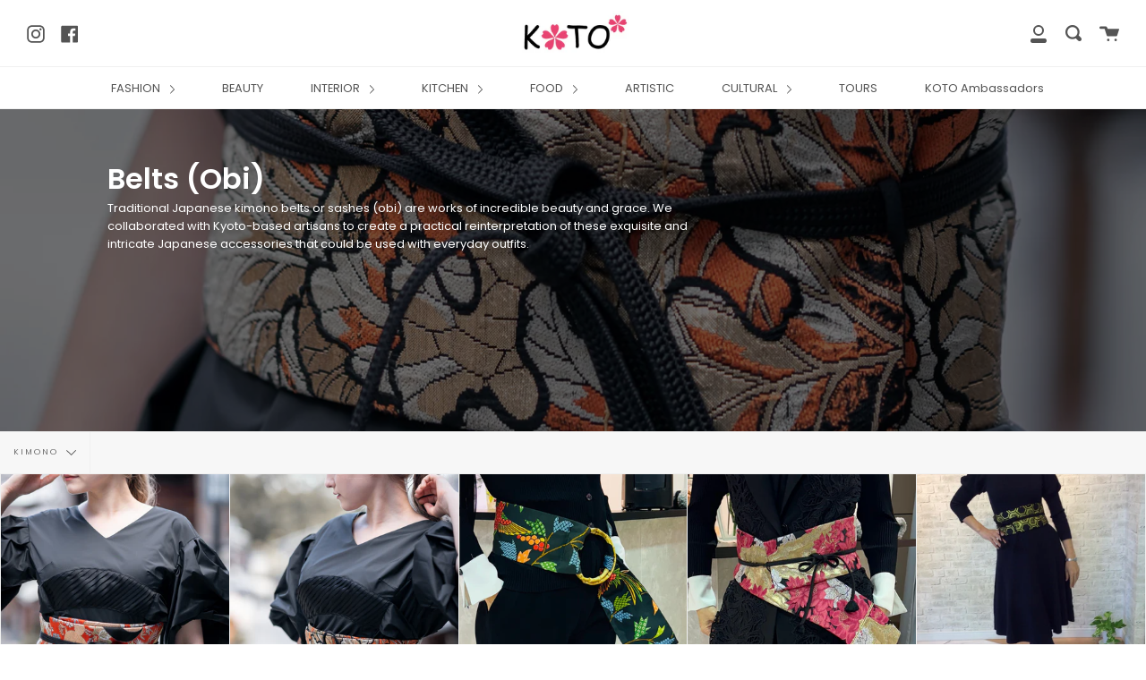

--- FILE ---
content_type: text/html; charset=utf-8
request_url: https://kotokyotojp.com/collections/japanese-belts-sashes-obi/kimono
body_size: 26333
content:
<!doctype html>
<html class="no-js no-touch supports-no-cookies" lang="en">
<head>
  <meta name="google-site-verification" content="y7QPCqUAYAxPTOZy-yETe_6NAfE2ZWMXKZF6e9Uydz0" />
  <meta charset="UTF-8">
  <meta http-equiv="X-UA-Compatible" content="IE=edge,chrome=1">
  <meta name="viewport" content="width=device-width, initial-scale=1.0">
  <meta name="theme-color" content="#8191a4">
  <link rel="canonical" href="https://kotokyotojp.com/collections/japanese-belts-sashes-obi/kimono">

  
    <link rel="shortcut icon" href="//kotokyotojp.com/cdn/shop/files/image_32x32.png?v=1614391380" type="image/png" />
  

  
  <title>
    Belts (Obi)
    
 &ndash; Tagged &quot;KIMONO&quot;
    
    
      &ndash; Koto Kyoto
    
  </title>

  
    <meta name="description" content="Traditional Japanese kimono belts or sashes (obi) are works of incredible beauty and grace. We collaborated with Kyoto-based artisans to create a practical reinterpretation of these exquisite and intricate Japanese accessories that could be used with everyday outfits. 　  ">
  

  <!-- /snippets/social-meta.liquid --><meta property="og:site_name" content="Koto Kyoto">
<meta property="og:url" content="https://kotokyotojp.com/collections/japanese-belts-sashes-obi/kimono">
<meta property="og:title" content="Belts (Obi)">
<meta property="og:type" content="website">
<meta property="og:description" content="Traditional Japanese kimono belts or sashes (obi) are works of incredible beauty and grace. We collaborated with Kyoto-based artisans to create a practical reinterpretation of these exquisite and intricate Japanese accessories that could be used with everyday outfits. 　  ">


<meta name="twitter:site" content="@">
<meta name="twitter:card" content="summary_large_image">
<meta name="twitter:title" content="Belts (Obi)">
<meta name="twitter:description" content="Traditional Japanese kimono belts or sashes (obi) are works of incredible beauty and grace. We collaborated with Kyoto-based artisans to create a practical reinterpretation of these exquisite and intricate Japanese accessories that could be used with everyday outfits. 　  ">


  <link href="//kotokyotojp.com/cdn/shop/t/8/assets/theme.scss.css?v=13418420426237644181759260089" rel="stylesheet" type="text/css" media="all" />

  <script>
    document.documentElement.className = document.documentElement.className.replace('no-js', 'js');

    window.theme = {
      routes: {
        assets: "//kotokyotojp.com/cdn/shop/t/8/assets/",
        root: '/',
        cart_add_url: '/cart/add',
        product_recommendations_url: '/recommendations/products',
        search_url: '/search'
      },
      strings: {
        addToCart: "Add to Cart",
        soldOut: "Sold Out",
        preOrder: "Pre-order",
        unavailable: "Unavailable",
        unitPrice: "Unit price",
        unitPriceSeparator: "per"
      },
      moneyFormat: "¥{{amount_no_decimals}}",
      info: {
        name: 'broadcast'
      },
      version: '1.7.2'
    };
  </script>

  

  <script src="//kotokyotojp.com/cdn/shop/t/8/assets/theme.js?v=174006254672608874601613700914" defer="defer"></script>

  <script>window.performance && window.performance.mark && window.performance.mark('shopify.content_for_header.start');</script><meta id="shopify-digital-wallet" name="shopify-digital-wallet" content="/24273287/digital_wallets/dialog">
<meta name="shopify-checkout-api-token" content="b978bba0a507ccf44c4a93626e7d08ec">
<meta id="in-context-paypal-metadata" data-shop-id="24273287" data-venmo-supported="false" data-environment="production" data-locale="en_US" data-paypal-v4="true" data-currency="JPY">
<link rel="alternate" type="application/atom+xml" title="Feed" href="/collections/japanese-belts-sashes-obi/kimono.atom" />
<link rel="alternate" hreflang="x-default" href="https://kotokyotojp.com/collections/japanese-belts-sashes-obi/kimono">
<link rel="alternate" hreflang="en" href="https://kotokyotojp.com/collections/japanese-belts-sashes-obi/kimono">
<link rel="alternate" hreflang="fr" href="https://kotokyotojp.com/fr/collections/japanese-belts-sashes-obi/kimono">
<link rel="alternate" hreflang="it" href="https://kotokyotojp.com/it/collections/japanese-belts-sashes-obi/kimono">
<link rel="alternate" hreflang="zh-Hans-CN" href="https://kotokyotojp.com/zh-cn/collections/japanese-belts-sashes-obi/kimono">
<link rel="alternate" hreflang="zh-Hant-TW" href="https://kotokyotojp.com/zh-tw/collections/japanese-belts-sashes-obi/kimono">
<link rel="alternate" type="application/json+oembed" href="https://kotokyotojp.com/collections/japanese-belts-sashes-obi/kimono.oembed">
<script async="async" src="/checkouts/internal/preloads.js?locale=en-JP"></script>
<link rel="preconnect" href="https://shop.app" crossorigin="anonymous">
<script async="async" src="https://shop.app/checkouts/internal/preloads.js?locale=en-JP&shop_id=24273287" crossorigin="anonymous"></script>
<script id="apple-pay-shop-capabilities" type="application/json">{"shopId":24273287,"countryCode":"JP","currencyCode":"JPY","merchantCapabilities":["supports3DS"],"merchantId":"gid:\/\/shopify\/Shop\/24273287","merchantName":"Koto Kyoto","requiredBillingContactFields":["postalAddress","email","phone"],"requiredShippingContactFields":["postalAddress","email","phone"],"shippingType":"shipping","supportedNetworks":["visa","masterCard","amex","jcb","discover"],"total":{"type":"pending","label":"Koto Kyoto","amount":"1.00"},"shopifyPaymentsEnabled":true,"supportsSubscriptions":true}</script>
<script id="shopify-features" type="application/json">{"accessToken":"b978bba0a507ccf44c4a93626e7d08ec","betas":["rich-media-storefront-analytics"],"domain":"kotokyotojp.com","predictiveSearch":true,"shopId":24273287,"locale":"en"}</script>
<script>var Shopify = Shopify || {};
Shopify.shop = "kotokyoto.myshopify.com";
Shopify.locale = "en";
Shopify.currency = {"active":"JPY","rate":"1.0"};
Shopify.country = "JP";
Shopify.theme = {"name":"Copy of 20201029 越境テスト環境","id":84238401624,"schema_name":"Broadcast","schema_version":"1.7.2","theme_store_id":null,"role":"main"};
Shopify.theme.handle = "null";
Shopify.theme.style = {"id":null,"handle":null};
Shopify.cdnHost = "kotokyotojp.com/cdn";
Shopify.routes = Shopify.routes || {};
Shopify.routes.root = "/";</script>
<script type="module">!function(o){(o.Shopify=o.Shopify||{}).modules=!0}(window);</script>
<script>!function(o){function n(){var o=[];function n(){o.push(Array.prototype.slice.apply(arguments))}return n.q=o,n}var t=o.Shopify=o.Shopify||{};t.loadFeatures=n(),t.autoloadFeatures=n()}(window);</script>
<script>
  window.ShopifyPay = window.ShopifyPay || {};
  window.ShopifyPay.apiHost = "shop.app\/pay";
  window.ShopifyPay.redirectState = null;
</script>
<script id="shop-js-analytics" type="application/json">{"pageType":"collection"}</script>
<script defer="defer" async type="module" src="//kotokyotojp.com/cdn/shopifycloud/shop-js/modules/v2/client.init-shop-cart-sync_C5BV16lS.en.esm.js"></script>
<script defer="defer" async type="module" src="//kotokyotojp.com/cdn/shopifycloud/shop-js/modules/v2/chunk.common_CygWptCX.esm.js"></script>
<script type="module">
  await import("//kotokyotojp.com/cdn/shopifycloud/shop-js/modules/v2/client.init-shop-cart-sync_C5BV16lS.en.esm.js");
await import("//kotokyotojp.com/cdn/shopifycloud/shop-js/modules/v2/chunk.common_CygWptCX.esm.js");

  window.Shopify.SignInWithShop?.initShopCartSync?.({"fedCMEnabled":true,"windoidEnabled":true});

</script>
<script>
  window.Shopify = window.Shopify || {};
  if (!window.Shopify.featureAssets) window.Shopify.featureAssets = {};
  window.Shopify.featureAssets['shop-js'] = {"shop-cart-sync":["modules/v2/client.shop-cart-sync_ZFArdW7E.en.esm.js","modules/v2/chunk.common_CygWptCX.esm.js"],"init-fed-cm":["modules/v2/client.init-fed-cm_CmiC4vf6.en.esm.js","modules/v2/chunk.common_CygWptCX.esm.js"],"shop-button":["modules/v2/client.shop-button_tlx5R9nI.en.esm.js","modules/v2/chunk.common_CygWptCX.esm.js"],"shop-cash-offers":["modules/v2/client.shop-cash-offers_DOA2yAJr.en.esm.js","modules/v2/chunk.common_CygWptCX.esm.js","modules/v2/chunk.modal_D71HUcav.esm.js"],"init-windoid":["modules/v2/client.init-windoid_sURxWdc1.en.esm.js","modules/v2/chunk.common_CygWptCX.esm.js"],"shop-toast-manager":["modules/v2/client.shop-toast-manager_ClPi3nE9.en.esm.js","modules/v2/chunk.common_CygWptCX.esm.js"],"init-shop-email-lookup-coordinator":["modules/v2/client.init-shop-email-lookup-coordinator_B8hsDcYM.en.esm.js","modules/v2/chunk.common_CygWptCX.esm.js"],"init-shop-cart-sync":["modules/v2/client.init-shop-cart-sync_C5BV16lS.en.esm.js","modules/v2/chunk.common_CygWptCX.esm.js"],"avatar":["modules/v2/client.avatar_BTnouDA3.en.esm.js"],"pay-button":["modules/v2/client.pay-button_FdsNuTd3.en.esm.js","modules/v2/chunk.common_CygWptCX.esm.js"],"init-customer-accounts":["modules/v2/client.init-customer-accounts_DxDtT_ad.en.esm.js","modules/v2/client.shop-login-button_C5VAVYt1.en.esm.js","modules/v2/chunk.common_CygWptCX.esm.js","modules/v2/chunk.modal_D71HUcav.esm.js"],"init-shop-for-new-customer-accounts":["modules/v2/client.init-shop-for-new-customer-accounts_ChsxoAhi.en.esm.js","modules/v2/client.shop-login-button_C5VAVYt1.en.esm.js","modules/v2/chunk.common_CygWptCX.esm.js","modules/v2/chunk.modal_D71HUcav.esm.js"],"shop-login-button":["modules/v2/client.shop-login-button_C5VAVYt1.en.esm.js","modules/v2/chunk.common_CygWptCX.esm.js","modules/v2/chunk.modal_D71HUcav.esm.js"],"init-customer-accounts-sign-up":["modules/v2/client.init-customer-accounts-sign-up_CPSyQ0Tj.en.esm.js","modules/v2/client.shop-login-button_C5VAVYt1.en.esm.js","modules/v2/chunk.common_CygWptCX.esm.js","modules/v2/chunk.modal_D71HUcav.esm.js"],"shop-follow-button":["modules/v2/client.shop-follow-button_Cva4Ekp9.en.esm.js","modules/v2/chunk.common_CygWptCX.esm.js","modules/v2/chunk.modal_D71HUcav.esm.js"],"checkout-modal":["modules/v2/client.checkout-modal_BPM8l0SH.en.esm.js","modules/v2/chunk.common_CygWptCX.esm.js","modules/v2/chunk.modal_D71HUcav.esm.js"],"lead-capture":["modules/v2/client.lead-capture_Bi8yE_yS.en.esm.js","modules/v2/chunk.common_CygWptCX.esm.js","modules/v2/chunk.modal_D71HUcav.esm.js"],"shop-login":["modules/v2/client.shop-login_D6lNrXab.en.esm.js","modules/v2/chunk.common_CygWptCX.esm.js","modules/v2/chunk.modal_D71HUcav.esm.js"],"payment-terms":["modules/v2/client.payment-terms_CZxnsJam.en.esm.js","modules/v2/chunk.common_CygWptCX.esm.js","modules/v2/chunk.modal_D71HUcav.esm.js"]};
</script>
<script id="__st">var __st={"a":24273287,"offset":32400,"reqid":"01daf43e-b163-46d1-8e52-e8e857ae3ad0-1768730813","pageurl":"kotokyotojp.com\/collections\/japanese-belts-sashes-obi\/kimono","u":"bbea414068c7","p":"collection","rtyp":"collection","rid":188293644376};</script>
<script>window.ShopifyPaypalV4VisibilityTracking = true;</script>
<script id="captcha-bootstrap">!function(){'use strict';const t='contact',e='account',n='new_comment',o=[[t,t],['blogs',n],['comments',n],[t,'customer']],c=[[e,'customer_login'],[e,'guest_login'],[e,'recover_customer_password'],[e,'create_customer']],r=t=>t.map((([t,e])=>`form[action*='/${t}']:not([data-nocaptcha='true']) input[name='form_type'][value='${e}']`)).join(','),a=t=>()=>t?[...document.querySelectorAll(t)].map((t=>t.form)):[];function s(){const t=[...o],e=r(t);return a(e)}const i='password',u='form_key',d=['recaptcha-v3-token','g-recaptcha-response','h-captcha-response',i],f=()=>{try{return window.sessionStorage}catch{return}},m='__shopify_v',_=t=>t.elements[u];function p(t,e,n=!1){try{const o=window.sessionStorage,c=JSON.parse(o.getItem(e)),{data:r}=function(t){const{data:e,action:n}=t;return t[m]||n?{data:e,action:n}:{data:t,action:n}}(c);for(const[e,n]of Object.entries(r))t.elements[e]&&(t.elements[e].value=n);n&&o.removeItem(e)}catch(o){console.error('form repopulation failed',{error:o})}}const l='form_type',E='cptcha';function T(t){t.dataset[E]=!0}const w=window,h=w.document,L='Shopify',v='ce_forms',y='captcha';let A=!1;((t,e)=>{const n=(g='f06e6c50-85a8-45c8-87d0-21a2b65856fe',I='https://cdn.shopify.com/shopifycloud/storefront-forms-hcaptcha/ce_storefront_forms_captcha_hcaptcha.v1.5.2.iife.js',D={infoText:'Protected by hCaptcha',privacyText:'Privacy',termsText:'Terms'},(t,e,n)=>{const o=w[L][v],c=o.bindForm;if(c)return c(t,g,e,D).then(n);var r;o.q.push([[t,g,e,D],n]),r=I,A||(h.body.append(Object.assign(h.createElement('script'),{id:'captcha-provider',async:!0,src:r})),A=!0)});var g,I,D;w[L]=w[L]||{},w[L][v]=w[L][v]||{},w[L][v].q=[],w[L][y]=w[L][y]||{},w[L][y].protect=function(t,e){n(t,void 0,e),T(t)},Object.freeze(w[L][y]),function(t,e,n,w,h,L){const[v,y,A,g]=function(t,e,n){const i=e?o:[],u=t?c:[],d=[...i,...u],f=r(d),m=r(i),_=r(d.filter((([t,e])=>n.includes(e))));return[a(f),a(m),a(_),s()]}(w,h,L),I=t=>{const e=t.target;return e instanceof HTMLFormElement?e:e&&e.form},D=t=>v().includes(t);t.addEventListener('submit',(t=>{const e=I(t);if(!e)return;const n=D(e)&&!e.dataset.hcaptchaBound&&!e.dataset.recaptchaBound,o=_(e),c=g().includes(e)&&(!o||!o.value);(n||c)&&t.preventDefault(),c&&!n&&(function(t){try{if(!f())return;!function(t){const e=f();if(!e)return;const n=_(t);if(!n)return;const o=n.value;o&&e.removeItem(o)}(t);const e=Array.from(Array(32),(()=>Math.random().toString(36)[2])).join('');!function(t,e){_(t)||t.append(Object.assign(document.createElement('input'),{type:'hidden',name:u})),t.elements[u].value=e}(t,e),function(t,e){const n=f();if(!n)return;const o=[...t.querySelectorAll(`input[type='${i}']`)].map((({name:t})=>t)),c=[...d,...o],r={};for(const[a,s]of new FormData(t).entries())c.includes(a)||(r[a]=s);n.setItem(e,JSON.stringify({[m]:1,action:t.action,data:r}))}(t,e)}catch(e){console.error('failed to persist form',e)}}(e),e.submit())}));const S=(t,e)=>{t&&!t.dataset[E]&&(n(t,e.some((e=>e===t))),T(t))};for(const o of['focusin','change'])t.addEventListener(o,(t=>{const e=I(t);D(e)&&S(e,y())}));const B=e.get('form_key'),M=e.get(l),P=B&&M;t.addEventListener('DOMContentLoaded',(()=>{const t=y();if(P)for(const e of t)e.elements[l].value===M&&p(e,B);[...new Set([...A(),...v().filter((t=>'true'===t.dataset.shopifyCaptcha))])].forEach((e=>S(e,t)))}))}(h,new URLSearchParams(w.location.search),n,t,e,['guest_login'])})(!0,!0)}();</script>
<script integrity="sha256-4kQ18oKyAcykRKYeNunJcIwy7WH5gtpwJnB7kiuLZ1E=" data-source-attribution="shopify.loadfeatures" defer="defer" src="//kotokyotojp.com/cdn/shopifycloud/storefront/assets/storefront/load_feature-a0a9edcb.js" crossorigin="anonymous"></script>
<script crossorigin="anonymous" defer="defer" src="//kotokyotojp.com/cdn/shopifycloud/storefront/assets/shopify_pay/storefront-65b4c6d7.js?v=20250812"></script>
<script data-source-attribution="shopify.dynamic_checkout.dynamic.init">var Shopify=Shopify||{};Shopify.PaymentButton=Shopify.PaymentButton||{isStorefrontPortableWallets:!0,init:function(){window.Shopify.PaymentButton.init=function(){};var t=document.createElement("script");t.src="https://kotokyotojp.com/cdn/shopifycloud/portable-wallets/latest/portable-wallets.en.js",t.type="module",document.head.appendChild(t)}};
</script>
<script data-source-attribution="shopify.dynamic_checkout.buyer_consent">
  function portableWalletsHideBuyerConsent(e){var t=document.getElementById("shopify-buyer-consent"),n=document.getElementById("shopify-subscription-policy-button");t&&n&&(t.classList.add("hidden"),t.setAttribute("aria-hidden","true"),n.removeEventListener("click",e))}function portableWalletsShowBuyerConsent(e){var t=document.getElementById("shopify-buyer-consent"),n=document.getElementById("shopify-subscription-policy-button");t&&n&&(t.classList.remove("hidden"),t.removeAttribute("aria-hidden"),n.addEventListener("click",e))}window.Shopify?.PaymentButton&&(window.Shopify.PaymentButton.hideBuyerConsent=portableWalletsHideBuyerConsent,window.Shopify.PaymentButton.showBuyerConsent=portableWalletsShowBuyerConsent);
</script>
<script data-source-attribution="shopify.dynamic_checkout.cart.bootstrap">document.addEventListener("DOMContentLoaded",(function(){function t(){return document.querySelector("shopify-accelerated-checkout-cart, shopify-accelerated-checkout")}if(t())Shopify.PaymentButton.init();else{new MutationObserver((function(e,n){t()&&(Shopify.PaymentButton.init(),n.disconnect())})).observe(document.body,{childList:!0,subtree:!0})}}));
</script>
<link id="shopify-accelerated-checkout-styles" rel="stylesheet" media="screen" href="https://kotokyotojp.com/cdn/shopifycloud/portable-wallets/latest/accelerated-checkout-backwards-compat.css" crossorigin="anonymous">
<style id="shopify-accelerated-checkout-cart">
        #shopify-buyer-consent {
  margin-top: 1em;
  display: inline-block;
  width: 100%;
}

#shopify-buyer-consent.hidden {
  display: none;
}

#shopify-subscription-policy-button {
  background: none;
  border: none;
  padding: 0;
  text-decoration: underline;
  font-size: inherit;
  cursor: pointer;
}

#shopify-subscription-policy-button::before {
  box-shadow: none;
}

      </style>

<script>window.performance && window.performance.mark && window.performance.mark('shopify.content_for_header.end');</script>

  
<meta property="og:image" content="https://cdn.shopify.com/s/files/1/2427/3287/collections/KIMONO_OBI_BELT_Black.jpg?v=1604553293" />
<meta property="og:image:secure_url" content="https://cdn.shopify.com/s/files/1/2427/3287/collections/KIMONO_OBI_BELT_Black.jpg?v=1604553293" />
<meta property="og:image:width" content="3579" />
<meta property="og:image:height" content="3957" />
<meta property="og:image:alt" content="Belts (Obi)" />
<link href="https://monorail-edge.shopifysvc.com" rel="dns-prefetch">
<script>(function(){if ("sendBeacon" in navigator && "performance" in window) {try {var session_token_from_headers = performance.getEntriesByType('navigation')[0].serverTiming.find(x => x.name == '_s').description;} catch {var session_token_from_headers = undefined;}var session_cookie_matches = document.cookie.match(/_shopify_s=([^;]*)/);var session_token_from_cookie = session_cookie_matches && session_cookie_matches.length === 2 ? session_cookie_matches[1] : "";var session_token = session_token_from_headers || session_token_from_cookie || "";function handle_abandonment_event(e) {var entries = performance.getEntries().filter(function(entry) {return /monorail-edge.shopifysvc.com/.test(entry.name);});if (!window.abandonment_tracked && entries.length === 0) {window.abandonment_tracked = true;var currentMs = Date.now();var navigation_start = performance.timing.navigationStart;var payload = {shop_id: 24273287,url: window.location.href,navigation_start,duration: currentMs - navigation_start,session_token,page_type: "collection"};window.navigator.sendBeacon("https://monorail-edge.shopifysvc.com/v1/produce", JSON.stringify({schema_id: "online_store_buyer_site_abandonment/1.1",payload: payload,metadata: {event_created_at_ms: currentMs,event_sent_at_ms: currentMs}}));}}window.addEventListener('pagehide', handle_abandonment_event);}}());</script>
<script id="web-pixels-manager-setup">(function e(e,d,r,n,o){if(void 0===o&&(o={}),!Boolean(null===(a=null===(i=window.Shopify)||void 0===i?void 0:i.analytics)||void 0===a?void 0:a.replayQueue)){var i,a;window.Shopify=window.Shopify||{};var t=window.Shopify;t.analytics=t.analytics||{};var s=t.analytics;s.replayQueue=[],s.publish=function(e,d,r){return s.replayQueue.push([e,d,r]),!0};try{self.performance.mark("wpm:start")}catch(e){}var l=function(){var e={modern:/Edge?\/(1{2}[4-9]|1[2-9]\d|[2-9]\d{2}|\d{4,})\.\d+(\.\d+|)|Firefox\/(1{2}[4-9]|1[2-9]\d|[2-9]\d{2}|\d{4,})\.\d+(\.\d+|)|Chrom(ium|e)\/(9{2}|\d{3,})\.\d+(\.\d+|)|(Maci|X1{2}).+ Version\/(15\.\d+|(1[6-9]|[2-9]\d|\d{3,})\.\d+)([,.]\d+|)( \(\w+\)|)( Mobile\/\w+|) Safari\/|Chrome.+OPR\/(9{2}|\d{3,})\.\d+\.\d+|(CPU[ +]OS|iPhone[ +]OS|CPU[ +]iPhone|CPU IPhone OS|CPU iPad OS)[ +]+(15[._]\d+|(1[6-9]|[2-9]\d|\d{3,})[._]\d+)([._]\d+|)|Android:?[ /-](13[3-9]|1[4-9]\d|[2-9]\d{2}|\d{4,})(\.\d+|)(\.\d+|)|Android.+Firefox\/(13[5-9]|1[4-9]\d|[2-9]\d{2}|\d{4,})\.\d+(\.\d+|)|Android.+Chrom(ium|e)\/(13[3-9]|1[4-9]\d|[2-9]\d{2}|\d{4,})\.\d+(\.\d+|)|SamsungBrowser\/([2-9]\d|\d{3,})\.\d+/,legacy:/Edge?\/(1[6-9]|[2-9]\d|\d{3,})\.\d+(\.\d+|)|Firefox\/(5[4-9]|[6-9]\d|\d{3,})\.\d+(\.\d+|)|Chrom(ium|e)\/(5[1-9]|[6-9]\d|\d{3,})\.\d+(\.\d+|)([\d.]+$|.*Safari\/(?![\d.]+ Edge\/[\d.]+$))|(Maci|X1{2}).+ Version\/(10\.\d+|(1[1-9]|[2-9]\d|\d{3,})\.\d+)([,.]\d+|)( \(\w+\)|)( Mobile\/\w+|) Safari\/|Chrome.+OPR\/(3[89]|[4-9]\d|\d{3,})\.\d+\.\d+|(CPU[ +]OS|iPhone[ +]OS|CPU[ +]iPhone|CPU IPhone OS|CPU iPad OS)[ +]+(10[._]\d+|(1[1-9]|[2-9]\d|\d{3,})[._]\d+)([._]\d+|)|Android:?[ /-](13[3-9]|1[4-9]\d|[2-9]\d{2}|\d{4,})(\.\d+|)(\.\d+|)|Mobile Safari.+OPR\/([89]\d|\d{3,})\.\d+\.\d+|Android.+Firefox\/(13[5-9]|1[4-9]\d|[2-9]\d{2}|\d{4,})\.\d+(\.\d+|)|Android.+Chrom(ium|e)\/(13[3-9]|1[4-9]\d|[2-9]\d{2}|\d{4,})\.\d+(\.\d+|)|Android.+(UC? ?Browser|UCWEB|U3)[ /]?(15\.([5-9]|\d{2,})|(1[6-9]|[2-9]\d|\d{3,})\.\d+)\.\d+|SamsungBrowser\/(5\.\d+|([6-9]|\d{2,})\.\d+)|Android.+MQ{2}Browser\/(14(\.(9|\d{2,})|)|(1[5-9]|[2-9]\d|\d{3,})(\.\d+|))(\.\d+|)|K[Aa][Ii]OS\/(3\.\d+|([4-9]|\d{2,})\.\d+)(\.\d+|)/},d=e.modern,r=e.legacy,n=navigator.userAgent;return n.match(d)?"modern":n.match(r)?"legacy":"unknown"}(),u="modern"===l?"modern":"legacy",c=(null!=n?n:{modern:"",legacy:""})[u],f=function(e){return[e.baseUrl,"/wpm","/b",e.hashVersion,"modern"===e.buildTarget?"m":"l",".js"].join("")}({baseUrl:d,hashVersion:r,buildTarget:u}),m=function(e){var d=e.version,r=e.bundleTarget,n=e.surface,o=e.pageUrl,i=e.monorailEndpoint;return{emit:function(e){var a=e.status,t=e.errorMsg,s=(new Date).getTime(),l=JSON.stringify({metadata:{event_sent_at_ms:s},events:[{schema_id:"web_pixels_manager_load/3.1",payload:{version:d,bundle_target:r,page_url:o,status:a,surface:n,error_msg:t},metadata:{event_created_at_ms:s}}]});if(!i)return console&&console.warn&&console.warn("[Web Pixels Manager] No Monorail endpoint provided, skipping logging."),!1;try{return self.navigator.sendBeacon.bind(self.navigator)(i,l)}catch(e){}var u=new XMLHttpRequest;try{return u.open("POST",i,!0),u.setRequestHeader("Content-Type","text/plain"),u.send(l),!0}catch(e){return console&&console.warn&&console.warn("[Web Pixels Manager] Got an unhandled error while logging to Monorail."),!1}}}}({version:r,bundleTarget:l,surface:e.surface,pageUrl:self.location.href,monorailEndpoint:e.monorailEndpoint});try{o.browserTarget=l,function(e){var d=e.src,r=e.async,n=void 0===r||r,o=e.onload,i=e.onerror,a=e.sri,t=e.scriptDataAttributes,s=void 0===t?{}:t,l=document.createElement("script"),u=document.querySelector("head"),c=document.querySelector("body");if(l.async=n,l.src=d,a&&(l.integrity=a,l.crossOrigin="anonymous"),s)for(var f in s)if(Object.prototype.hasOwnProperty.call(s,f))try{l.dataset[f]=s[f]}catch(e){}if(o&&l.addEventListener("load",o),i&&l.addEventListener("error",i),u)u.appendChild(l);else{if(!c)throw new Error("Did not find a head or body element to append the script");c.appendChild(l)}}({src:f,async:!0,onload:function(){if(!function(){var e,d;return Boolean(null===(d=null===(e=window.Shopify)||void 0===e?void 0:e.analytics)||void 0===d?void 0:d.initialized)}()){var d=window.webPixelsManager.init(e)||void 0;if(d){var r=window.Shopify.analytics;r.replayQueue.forEach((function(e){var r=e[0],n=e[1],o=e[2];d.publishCustomEvent(r,n,o)})),r.replayQueue=[],r.publish=d.publishCustomEvent,r.visitor=d.visitor,r.initialized=!0}}},onerror:function(){return m.emit({status:"failed",errorMsg:"".concat(f," has failed to load")})},sri:function(e){var d=/^sha384-[A-Za-z0-9+/=]+$/;return"string"==typeof e&&d.test(e)}(c)?c:"",scriptDataAttributes:o}),m.emit({status:"loading"})}catch(e){m.emit({status:"failed",errorMsg:(null==e?void 0:e.message)||"Unknown error"})}}})({shopId: 24273287,storefrontBaseUrl: "https://kotokyotojp.com",extensionsBaseUrl: "https://extensions.shopifycdn.com/cdn/shopifycloud/web-pixels-manager",monorailEndpoint: "https://monorail-edge.shopifysvc.com/unstable/produce_batch",surface: "storefront-renderer",enabledBetaFlags: ["2dca8a86"],webPixelsConfigList: [{"id":"636551256","configuration":"{\"config\":\"{\\\"pixel_id\\\":\\\"G-S9VQP13PD0\\\",\\\"google_tag_ids\\\":[\\\"G-S9VQP13PD0\\\"],\\\"gtag_events\\\":[{\\\"type\\\":\\\"search\\\",\\\"action_label\\\":\\\"G-S9VQP13PD0\\\"},{\\\"type\\\":\\\"begin_checkout\\\",\\\"action_label\\\":\\\"G-S9VQP13PD0\\\"},{\\\"type\\\":\\\"view_item\\\",\\\"action_label\\\":\\\"G-S9VQP13PD0\\\"},{\\\"type\\\":\\\"purchase\\\",\\\"action_label\\\":\\\"G-S9VQP13PD0\\\"},{\\\"type\\\":\\\"page_view\\\",\\\"action_label\\\":\\\"G-S9VQP13PD0\\\"},{\\\"type\\\":\\\"add_payment_info\\\",\\\"action_label\\\":\\\"G-S9VQP13PD0\\\"},{\\\"type\\\":\\\"add_to_cart\\\",\\\"action_label\\\":\\\"G-S9VQP13PD0\\\"}],\\\"enable_monitoring_mode\\\":false}\"}","eventPayloadVersion":"v1","runtimeContext":"OPEN","scriptVersion":"b2a88bafab3e21179ed38636efcd8a93","type":"APP","apiClientId":1780363,"privacyPurposes":[],"dataSharingAdjustments":{"protectedCustomerApprovalScopes":["read_customer_address","read_customer_email","read_customer_name","read_customer_personal_data","read_customer_phone"]}},{"id":"155025496","configuration":"{\"pixel_id\":\"3738788589548461\",\"pixel_type\":\"facebook_pixel\",\"metaapp_system_user_token\":\"-\"}","eventPayloadVersion":"v1","runtimeContext":"OPEN","scriptVersion":"ca16bc87fe92b6042fbaa3acc2fbdaa6","type":"APP","apiClientId":2329312,"privacyPurposes":["ANALYTICS","MARKETING","SALE_OF_DATA"],"dataSharingAdjustments":{"protectedCustomerApprovalScopes":["read_customer_address","read_customer_email","read_customer_name","read_customer_personal_data","read_customer_phone"]}},{"id":"shopify-app-pixel","configuration":"{}","eventPayloadVersion":"v1","runtimeContext":"STRICT","scriptVersion":"0450","apiClientId":"shopify-pixel","type":"APP","privacyPurposes":["ANALYTICS","MARKETING"]},{"id":"shopify-custom-pixel","eventPayloadVersion":"v1","runtimeContext":"LAX","scriptVersion":"0450","apiClientId":"shopify-pixel","type":"CUSTOM","privacyPurposes":["ANALYTICS","MARKETING"]}],isMerchantRequest: false,initData: {"shop":{"name":"Koto Kyoto","paymentSettings":{"currencyCode":"JPY"},"myshopifyDomain":"kotokyoto.myshopify.com","countryCode":"JP","storefrontUrl":"https:\/\/kotokyotojp.com"},"customer":null,"cart":null,"checkout":null,"productVariants":[],"purchasingCompany":null},},"https://kotokyotojp.com/cdn","fcfee988w5aeb613cpc8e4bc33m6693e112",{"modern":"","legacy":""},{"shopId":"24273287","storefrontBaseUrl":"https:\/\/kotokyotojp.com","extensionBaseUrl":"https:\/\/extensions.shopifycdn.com\/cdn\/shopifycloud\/web-pixels-manager","surface":"storefront-renderer","enabledBetaFlags":"[\"2dca8a86\"]","isMerchantRequest":"false","hashVersion":"fcfee988w5aeb613cpc8e4bc33m6693e112","publish":"custom","events":"[[\"page_viewed\",{}],[\"collection_viewed\",{\"collection\":{\"id\":\"188293644376\",\"title\":\"Belts (Obi)\",\"productVariants\":[{\"price\":{\"amount\":14000.0,\"currencyCode\":\"JPY\"},\"product\":{\"title\":\"Yui Kimono Belt (Obi)—BLACK \u0026 RED\",\"vendor\":\"kotokyoto\",\"id\":\"315408056350\",\"untranslatedTitle\":\"Yui Kimono Belt (Obi)—BLACK \u0026 RED\",\"url\":\"\/products\/kimono-obi-belt-yui-black-red\",\"type\":\"Fashion Accessory\"},\"id\":\"4630326607902\",\"image\":{\"src\":\"\/\/kotokyotojp.com\/cdn\/shop\/products\/KIMONOOBIBELT_RED.jpg?v=1607225726\"},\"sku\":\"\",\"title\":\"Default Title\",\"untranslatedTitle\":\"Default Title\"},{\"price\":{\"amount\":14000.0,\"currencyCode\":\"JPY\"},\"product\":{\"title\":\"Yui Kimono Belt (Obi)—BLACK\",\"vendor\":\"kotokyoto\",\"id\":\"276660256798\",\"untranslatedTitle\":\"Yui Kimono Belt (Obi)—BLACK\",\"url\":\"\/products\/kimono-obi-belt-yui-black\",\"type\":\"Fashion Accessory\"},\"id\":\"4047686860830\",\"image\":{\"src\":\"\/\/kotokyotojp.com\/cdn\/shop\/products\/KIMONOOBIBELT_Black.jpg?v=1607226197\"},\"sku\":\"\",\"title\":\"Default Title\",\"untranslatedTitle\":\"Default Title\"},{\"price\":{\"amount\":14000.0,\"currencyCode\":\"JPY\"},\"product\":{\"title\":\"Bamboo Kimono Belt (Obi)\",\"vendor\":\"kotokyoto\",\"id\":\"7769182437464\",\"untranslatedTitle\":\"Bamboo Kimono Belt (Obi)\",\"url\":\"\/products\/yui-kimono-belt-obi-green%E3%81%AE%E3%82%B3%E3%83%94%E3%83%BC\",\"type\":\"Fashion Accessory\"},\"id\":\"41467193884760\",\"image\":{\"src\":\"\/\/kotokyotojp.com\/cdn\/shop\/files\/IMG_7137.jpg?v=1737183900\"},\"sku\":null,\"title\":\"Default Title\",\"untranslatedTitle\":\"Default Title\"},{\"price\":{\"amount\":15000.0,\"currencyCode\":\"JPY\"},\"product\":{\"title\":\"Yui Kimono Belt (Obi)—BLACK \u0026 RED\",\"vendor\":\"kotokyoto\",\"id\":\"6664059060312\",\"untranslatedTitle\":\"Yui Kimono Belt (Obi)—BLACK \u0026 RED\",\"url\":\"\/products\/yui-kimono-belt-obi-black-red%E3%81%AE%E3%82%B3%E3%83%94%E3%83%BC\",\"type\":\"Fashion Accessory\"},\"id\":\"39474864750680\",\"image\":{\"src\":\"\/\/kotokyotojp.com\/cdn\/shop\/files\/IMG_7130.jpg?v=1737184015\"},\"sku\":\"\",\"title\":\"Default Title\",\"untranslatedTitle\":\"Default Title\"},{\"price\":{\"amount\":15000.0,\"currencyCode\":\"JPY\"},\"product\":{\"title\":\"Yui Kimono Belt (Obi)—BLACK×GOLD\",\"vendor\":\"kotokyoto\",\"id\":\"7328467320920\",\"untranslatedTitle\":\"Yui Kimono Belt (Obi)—BLACK×GOLD\",\"url\":\"\/products\/yui-kimono-belt-obi-black%E3%81%AE%E3%82%B3%E3%83%94%E3%83%BC\",\"type\":\"Fashion Accessory\"},\"id\":\"40163813032024\",\"image\":{\"src\":\"\/\/kotokyotojp.com\/cdn\/shop\/products\/IMG_7865.jpg?v=1667546807\"},\"sku\":\"\",\"title\":\"Default Title\",\"untranslatedTitle\":\"Default Title\"},{\"price\":{\"amount\":14000.0,\"currencyCode\":\"JPY\"},\"product\":{\"title\":\"Yui Kimono Belt (Obi)—BLACK \u0026 GOLD\",\"vendor\":\"kotokyoto\",\"id\":\"315406811166\",\"untranslatedTitle\":\"Yui Kimono Belt (Obi)—BLACK \u0026 GOLD\",\"url\":\"\/products\/kimono-obi-belt-yui-black-gold\",\"type\":\"Fashion Accessory\"},\"id\":\"4630315630622\",\"image\":{\"src\":\"\/\/kotokyotojp.com\/cdn\/shop\/products\/IMG_5504.jpg?v=1607238561\"},\"sku\":\"\",\"title\":\"Default Title\",\"untranslatedTitle\":\"Default Title\"},{\"price\":{\"amount\":14000.0,\"currencyCode\":\"JPY\"},\"product\":{\"title\":\"Yui Kimono Belt (Obi)—GREEN\",\"vendor\":\"kotokyoto\",\"id\":\"4849332846680\",\"untranslatedTitle\":\"Yui Kimono Belt (Obi)—GREEN\",\"url\":\"\/products\/kimono-obi-belt-yui-green\",\"type\":\"Fashion Accessory\"},\"id\":\"33561277530200\",\"image\":{\"src\":\"\/\/kotokyotojp.com\/cdn\/shop\/products\/IMG_8860.jpg?v=1607238407\"},\"sku\":\"\",\"title\":\"Default Title\",\"untranslatedTitle\":\"Default Title\"},{\"price\":{\"amount\":14000.0,\"currencyCode\":\"JPY\"},\"product\":{\"title\":\"Yui Kimono Belt (Obi)—BLACK \u0026 GREEN\",\"vendor\":\"kotokyoto\",\"id\":\"4849335861336\",\"untranslatedTitle\":\"Yui Kimono Belt (Obi)—BLACK \u0026 GREEN\",\"url\":\"\/products\/kimono-obi-belt-yui-black-green\",\"type\":\"Fashion Accessory\"},\"id\":\"33561282707544\",\"image\":{\"src\":\"\/\/kotokyotojp.com\/cdn\/shop\/products\/IMG_7982.jpg?v=1668405531\"},\"sku\":\"\",\"title\":\"Default Title\",\"untranslatedTitle\":\"Default Title\"},{\"price\":{\"amount\":30000.0,\"currencyCode\":\"JPY\"},\"product\":{\"title\":\"Men's HAORI vintage\",\"vendor\":\"kotokyoto\",\"id\":\"7559867465816\",\"untranslatedTitle\":\"Men's HAORI vintage\",\"url\":\"\/products\/yui-kimono-belt-obi-black%E3%81%AE%E3%82%B3%E3%83%94%E3%83%BC-2\",\"type\":\"Fashion Accessory\"},\"id\":\"41049411256408\",\"image\":{\"src\":\"\/\/kotokyotojp.com\/cdn\/shop\/files\/IMG_3424.jpg?v=1708144202\"},\"sku\":null,\"title\":\"Default Title\",\"untranslatedTitle\":\"Default Title\"},{\"price\":{\"amount\":60000.0,\"currencyCode\":\"JPY\"},\"product\":{\"title\":\"KOTO　original tweed HAORI\",\"vendor\":\"kotokyoto\",\"id\":\"7559868186712\",\"untranslatedTitle\":\"KOTO　original tweed HAORI\",\"url\":\"\/products\/mens-haori-vintage%E3%81%AE%E3%82%B3%E3%83%94%E3%83%BC\",\"type\":\"Fashion Accessory\"},\"id\":\"41049418694744\",\"image\":{\"src\":\"\/\/kotokyotojp.com\/cdn\/shop\/files\/IMG_1044_ae8fdc4b-1ae4-49f7-befc-485aacd2a263.jpg?v=1708144593\"},\"sku\":null,\"title\":\"Default Title\",\"untranslatedTitle\":\"Default Title\"},{\"price\":{\"amount\":60000.0,\"currencyCode\":\"JPY\"},\"product\":{\"title\":\"KOTO original KIMONO COAT\",\"vendor\":\"kotokyoto\",\"id\":\"7559868383320\",\"untranslatedTitle\":\"KOTO original KIMONO COAT\",\"url\":\"\/products\/kimono-cort\",\"type\":\"Fashion Accessory\"},\"id\":\"41049420267608\",\"image\":{\"src\":\"\/\/kotokyotojp.com\/cdn\/shop\/files\/IMG_9241.jpg?v=1708144879\"},\"sku\":null,\"title\":\"Default Title\",\"untranslatedTitle\":\"Default Title\"},{\"price\":{\"amount\":55000.0,\"currencyCode\":\"JPY\"},\"product\":{\"title\":\"KOTO original HAORI Jacket\",\"vendor\":\"kotokyoto\",\"id\":\"7559870054488\",\"untranslatedTitle\":\"KOTO original HAORI Jacket\",\"url\":\"\/products\/koto-original-kimono-coat%E3%81%AE%E3%82%B3%E3%83%94%E3%83%BC\",\"type\":\"Fashion Accessory\"},\"id\":\"41049434456152\",\"image\":{\"src\":\"\/\/kotokyotojp.com\/cdn\/shop\/files\/IMG_3288.jpg?v=1708145863\"},\"sku\":null,\"title\":\"Default Title\",\"untranslatedTitle\":\"Default Title\"},{\"price\":{\"amount\":60000.0,\"currencyCode\":\"JPY\"},\"product\":{\"title\":\"KOTO　original tweed HAORI Black\",\"vendor\":\"kotokyoto\",\"id\":\"8144779313240\",\"untranslatedTitle\":\"KOTO　original tweed HAORI Black\",\"url\":\"\/products\/koto-original-tweed-haori-%E3%82%B3%E3%83%94%E3%83%BC\",\"type\":\"Fashion Accessory\"},\"id\":\"42301379870808\",\"image\":{\"src\":\"\/\/kotokyotojp.com\/cdn\/shop\/files\/IMG_5825.jpg?v=1727489703\"},\"sku\":null,\"title\":\"Default Title\",\"untranslatedTitle\":\"Default Title\"},{\"price\":{\"amount\":60000.0,\"currencyCode\":\"JPY\"},\"product\":{\"title\":\"KOTO　original tweed HAORI White\",\"vendor\":\"kotokyoto\",\"id\":\"8144779477080\",\"untranslatedTitle\":\"KOTO　original tweed HAORI White\",\"url\":\"\/products\/koto-original-tweed-haori-white\",\"type\":\"Fashion Accessory\"},\"id\":\"42301380526168\",\"image\":{\"src\":\"\/\/kotokyotojp.com\/cdn\/shop\/files\/IMG_5827.jpg?v=1727489828\"},\"sku\":null,\"title\":\"Default Title\",\"untranslatedTitle\":\"Default Title\"}]}}]]"});</script><script>
  window.ShopifyAnalytics = window.ShopifyAnalytics || {};
  window.ShopifyAnalytics.meta = window.ShopifyAnalytics.meta || {};
  window.ShopifyAnalytics.meta.currency = 'JPY';
  var meta = {"products":[{"id":315408056350,"gid":"gid:\/\/shopify\/Product\/315408056350","vendor":"kotokyoto","type":"Fashion Accessory","handle":"kimono-obi-belt-yui-black-red","variants":[{"id":4630326607902,"price":1400000,"name":"Yui Kimono Belt (Obi)—BLACK \u0026 RED","public_title":null,"sku":""}],"remote":false},{"id":276660256798,"gid":"gid:\/\/shopify\/Product\/276660256798","vendor":"kotokyoto","type":"Fashion Accessory","handle":"kimono-obi-belt-yui-black","variants":[{"id":4047686860830,"price":1400000,"name":"Yui Kimono Belt (Obi)—BLACK","public_title":null,"sku":""}],"remote":false},{"id":7769182437464,"gid":"gid:\/\/shopify\/Product\/7769182437464","vendor":"kotokyoto","type":"Fashion Accessory","handle":"yui-kimono-belt-obi-greenのコピー","variants":[{"id":41467193884760,"price":1400000,"name":"Bamboo Kimono Belt (Obi)","public_title":null,"sku":null}],"remote":false},{"id":6664059060312,"gid":"gid:\/\/shopify\/Product\/6664059060312","vendor":"kotokyoto","type":"Fashion Accessory","handle":"yui-kimono-belt-obi-black-redのコピー","variants":[{"id":39474864750680,"price":1500000,"name":"Yui Kimono Belt (Obi)—BLACK \u0026 RED","public_title":null,"sku":""}],"remote":false},{"id":7328467320920,"gid":"gid:\/\/shopify\/Product\/7328467320920","vendor":"kotokyoto","type":"Fashion Accessory","handle":"yui-kimono-belt-obi-blackのコピー","variants":[{"id":40163813032024,"price":1500000,"name":"Yui Kimono Belt (Obi)—BLACK×GOLD","public_title":null,"sku":""}],"remote":false},{"id":315406811166,"gid":"gid:\/\/shopify\/Product\/315406811166","vendor":"kotokyoto","type":"Fashion Accessory","handle":"kimono-obi-belt-yui-black-gold","variants":[{"id":4630315630622,"price":1400000,"name":"Yui Kimono Belt (Obi)—BLACK \u0026 GOLD","public_title":null,"sku":""}],"remote":false},{"id":4849332846680,"gid":"gid:\/\/shopify\/Product\/4849332846680","vendor":"kotokyoto","type":"Fashion Accessory","handle":"kimono-obi-belt-yui-green","variants":[{"id":33561277530200,"price":1400000,"name":"Yui Kimono Belt (Obi)—GREEN","public_title":null,"sku":""}],"remote":false},{"id":4849335861336,"gid":"gid:\/\/shopify\/Product\/4849335861336","vendor":"kotokyoto","type":"Fashion Accessory","handle":"kimono-obi-belt-yui-black-green","variants":[{"id":33561282707544,"price":1400000,"name":"Yui Kimono Belt (Obi)—BLACK \u0026 GREEN","public_title":null,"sku":""}],"remote":false},{"id":7559867465816,"gid":"gid:\/\/shopify\/Product\/7559867465816","vendor":"kotokyoto","type":"Fashion Accessory","handle":"yui-kimono-belt-obi-blackのコピー-2","variants":[{"id":41049411256408,"price":3000000,"name":"Men's HAORI vintage","public_title":null,"sku":null}],"remote":false},{"id":7559868186712,"gid":"gid:\/\/shopify\/Product\/7559868186712","vendor":"kotokyoto","type":"Fashion Accessory","handle":"mens-haori-vintageのコピー","variants":[{"id":41049418694744,"price":6000000,"name":"KOTO　original tweed HAORI","public_title":null,"sku":null}],"remote":false},{"id":7559868383320,"gid":"gid:\/\/shopify\/Product\/7559868383320","vendor":"kotokyoto","type":"Fashion Accessory","handle":"kimono-cort","variants":[{"id":41049420267608,"price":6000000,"name":"KOTO original KIMONO COAT","public_title":null,"sku":null}],"remote":false},{"id":7559870054488,"gid":"gid:\/\/shopify\/Product\/7559870054488","vendor":"kotokyoto","type":"Fashion Accessory","handle":"koto-original-kimono-coatのコピー","variants":[{"id":41049434456152,"price":5500000,"name":"KOTO original HAORI Jacket","public_title":null,"sku":null}],"remote":false},{"id":8144779313240,"gid":"gid:\/\/shopify\/Product\/8144779313240","vendor":"kotokyoto","type":"Fashion Accessory","handle":"koto-original-tweed-haori-コピー","variants":[{"id":42301379870808,"price":6000000,"name":"KOTO　original tweed HAORI Black","public_title":null,"sku":null}],"remote":false},{"id":8144779477080,"gid":"gid:\/\/shopify\/Product\/8144779477080","vendor":"kotokyoto","type":"Fashion Accessory","handle":"koto-original-tweed-haori-white","variants":[{"id":42301380526168,"price":6000000,"name":"KOTO　original tweed HAORI White","public_title":null,"sku":null}],"remote":false}],"page":{"pageType":"collection","resourceType":"collection","resourceId":188293644376,"requestId":"01daf43e-b163-46d1-8e52-e8e857ae3ad0-1768730813"}};
  for (var attr in meta) {
    window.ShopifyAnalytics.meta[attr] = meta[attr];
  }
</script>
<script class="analytics">
  (function () {
    var customDocumentWrite = function(content) {
      var jquery = null;

      if (window.jQuery) {
        jquery = window.jQuery;
      } else if (window.Checkout && window.Checkout.$) {
        jquery = window.Checkout.$;
      }

      if (jquery) {
        jquery('body').append(content);
      }
    };

    var hasLoggedConversion = function(token) {
      if (token) {
        return document.cookie.indexOf('loggedConversion=' + token) !== -1;
      }
      return false;
    }

    var setCookieIfConversion = function(token) {
      if (token) {
        var twoMonthsFromNow = new Date(Date.now());
        twoMonthsFromNow.setMonth(twoMonthsFromNow.getMonth() + 2);

        document.cookie = 'loggedConversion=' + token + '; expires=' + twoMonthsFromNow;
      }
    }

    var trekkie = window.ShopifyAnalytics.lib = window.trekkie = window.trekkie || [];
    if (trekkie.integrations) {
      return;
    }
    trekkie.methods = [
      'identify',
      'page',
      'ready',
      'track',
      'trackForm',
      'trackLink'
    ];
    trekkie.factory = function(method) {
      return function() {
        var args = Array.prototype.slice.call(arguments);
        args.unshift(method);
        trekkie.push(args);
        return trekkie;
      };
    };
    for (var i = 0; i < trekkie.methods.length; i++) {
      var key = trekkie.methods[i];
      trekkie[key] = trekkie.factory(key);
    }
    trekkie.load = function(config) {
      trekkie.config = config || {};
      trekkie.config.initialDocumentCookie = document.cookie;
      var first = document.getElementsByTagName('script')[0];
      var script = document.createElement('script');
      script.type = 'text/javascript';
      script.onerror = function(e) {
        var scriptFallback = document.createElement('script');
        scriptFallback.type = 'text/javascript';
        scriptFallback.onerror = function(error) {
                var Monorail = {
      produce: function produce(monorailDomain, schemaId, payload) {
        var currentMs = new Date().getTime();
        var event = {
          schema_id: schemaId,
          payload: payload,
          metadata: {
            event_created_at_ms: currentMs,
            event_sent_at_ms: currentMs
          }
        };
        return Monorail.sendRequest("https://" + monorailDomain + "/v1/produce", JSON.stringify(event));
      },
      sendRequest: function sendRequest(endpointUrl, payload) {
        // Try the sendBeacon API
        if (window && window.navigator && typeof window.navigator.sendBeacon === 'function' && typeof window.Blob === 'function' && !Monorail.isIos12()) {
          var blobData = new window.Blob([payload], {
            type: 'text/plain'
          });

          if (window.navigator.sendBeacon(endpointUrl, blobData)) {
            return true;
          } // sendBeacon was not successful

        } // XHR beacon

        var xhr = new XMLHttpRequest();

        try {
          xhr.open('POST', endpointUrl);
          xhr.setRequestHeader('Content-Type', 'text/plain');
          xhr.send(payload);
        } catch (e) {
          console.log(e);
        }

        return false;
      },
      isIos12: function isIos12() {
        return window.navigator.userAgent.lastIndexOf('iPhone; CPU iPhone OS 12_') !== -1 || window.navigator.userAgent.lastIndexOf('iPad; CPU OS 12_') !== -1;
      }
    };
    Monorail.produce('monorail-edge.shopifysvc.com',
      'trekkie_storefront_load_errors/1.1',
      {shop_id: 24273287,
      theme_id: 84238401624,
      app_name: "storefront",
      context_url: window.location.href,
      source_url: "//kotokyotojp.com/cdn/s/trekkie.storefront.cd680fe47e6c39ca5d5df5f0a32d569bc48c0f27.min.js"});

        };
        scriptFallback.async = true;
        scriptFallback.src = '//kotokyotojp.com/cdn/s/trekkie.storefront.cd680fe47e6c39ca5d5df5f0a32d569bc48c0f27.min.js';
        first.parentNode.insertBefore(scriptFallback, first);
      };
      script.async = true;
      script.src = '//kotokyotojp.com/cdn/s/trekkie.storefront.cd680fe47e6c39ca5d5df5f0a32d569bc48c0f27.min.js';
      first.parentNode.insertBefore(script, first);
    };
    trekkie.load(
      {"Trekkie":{"appName":"storefront","development":false,"defaultAttributes":{"shopId":24273287,"isMerchantRequest":null,"themeId":84238401624,"themeCityHash":"12792222986219554140","contentLanguage":"en","currency":"JPY","eventMetadataId":"b421aabd-37ef-4766-9225-fe49210eb4b4"},"isServerSideCookieWritingEnabled":true,"monorailRegion":"shop_domain","enabledBetaFlags":["65f19447"]},"Session Attribution":{},"S2S":{"facebookCapiEnabled":true,"source":"trekkie-storefront-renderer","apiClientId":580111}}
    );

    var loaded = false;
    trekkie.ready(function() {
      if (loaded) return;
      loaded = true;

      window.ShopifyAnalytics.lib = window.trekkie;

      var originalDocumentWrite = document.write;
      document.write = customDocumentWrite;
      try { window.ShopifyAnalytics.merchantGoogleAnalytics.call(this); } catch(error) {};
      document.write = originalDocumentWrite;

      window.ShopifyAnalytics.lib.page(null,{"pageType":"collection","resourceType":"collection","resourceId":188293644376,"requestId":"01daf43e-b163-46d1-8e52-e8e857ae3ad0-1768730813","shopifyEmitted":true});

      var match = window.location.pathname.match(/checkouts\/(.+)\/(thank_you|post_purchase)/)
      var token = match? match[1]: undefined;
      if (!hasLoggedConversion(token)) {
        setCookieIfConversion(token);
        window.ShopifyAnalytics.lib.track("Viewed Product Category",{"currency":"JPY","category":"Collection: japanese-belts-sashes-obi","collectionName":"japanese-belts-sashes-obi","collectionId":188293644376,"nonInteraction":true},undefined,undefined,{"shopifyEmitted":true});
      }
    });


        var eventsListenerScript = document.createElement('script');
        eventsListenerScript.async = true;
        eventsListenerScript.src = "//kotokyotojp.com/cdn/shopifycloud/storefront/assets/shop_events_listener-3da45d37.js";
        document.getElementsByTagName('head')[0].appendChild(eventsListenerScript);

})();</script>
  <script>
  if (!window.ga || (window.ga && typeof window.ga !== 'function')) {
    window.ga = function ga() {
      (window.ga.q = window.ga.q || []).push(arguments);
      if (window.Shopify && window.Shopify.analytics && typeof window.Shopify.analytics.publish === 'function') {
        window.Shopify.analytics.publish("ga_stub_called", {}, {sendTo: "google_osp_migration"});
      }
      console.error("Shopify's Google Analytics stub called with:", Array.from(arguments), "\nSee https://help.shopify.com/manual/promoting-marketing/pixels/pixel-migration#google for more information.");
    };
    if (window.Shopify && window.Shopify.analytics && typeof window.Shopify.analytics.publish === 'function') {
      window.Shopify.analytics.publish("ga_stub_initialized", {}, {sendTo: "google_osp_migration"});
    }
  }
</script>
<script
  defer
  src="https://kotokyotojp.com/cdn/shopifycloud/perf-kit/shopify-perf-kit-3.0.4.min.js"
  data-application="storefront-renderer"
  data-shop-id="24273287"
  data-render-region="gcp-us-central1"
  data-page-type="collection"
  data-theme-instance-id="84238401624"
  data-theme-name="Broadcast"
  data-theme-version="1.7.2"
  data-monorail-region="shop_domain"
  data-resource-timing-sampling-rate="10"
  data-shs="true"
  data-shs-beacon="true"
  data-shs-export-with-fetch="true"
  data-shs-logs-sample-rate="1"
  data-shs-beacon-endpoint="https://kotokyotojp.com/api/collect"
></script>
</head>
<body id="belts-obi" class="template-collection" data-promo="false" data-animations="false">

  <a class="in-page-link visually-hidden skip-link" href="#MainContent">Skip to content</a>

  <div class="container" data-site-container>
    <div id="shopify-section-header" class="shopify-section"><!-- /sections/header.liquid --><header class="site-header header--sticky header__wrapper" id="header" data-section-id="header" data-section-type="header" data-overlay="false">
  
    <style>
      #logo a img { width: 130px; }
    </style>
  

  <!-- PROMO -->
  

  <div class="header__content">
    <div class="wrap"><!-- /partials/search.liquid -->

<div class="search">
  <form class="search__form" method="get" action="/search">
    <input type="text" name="q"
      value=""
      placeholder="Search our store"
      aria-label="Search our store"
      class="search-query"
      tabindex="-1">
    <input type="hidden" name="type" value="product">
    <a href="#" class="remove-search" tabindex="-1">
      <span class="visually-hidden">close</span>
    </a>
  </form>

  <div class="search__results">
    <div class="search__results-scroller">
      <div class="search__results-container">
        <div class="search-outer"></div>
        <div class="search__results-list product-grid product-grid--results"></div>
        <div class="loader loader--search">
          <div class="loader-indeterminate"></div>
        </div>
      </div>
    </div>
  </div>
</div><!-- SEARCH, CURRENCY, ACCOUNT, CART -->
      <div class="header-content">
        
          <nav class="header__social">
            <!-- /partials/social.liquid -->


	<ul class="clearfix social__links">
	<li><a href="https://www.instagram.com/koto_kyoto_japan/" title="Koto Kyoto on Instagram" rel="noopener" target="_blank"><svg aria-hidden="true" focusable="false" role="presentation" class="icon icon-instagram" viewBox="0 0 512 512"><path d="M256 49.5c67.3 0 75.2.3 101.8 1.5 24.6 1.1 37.9 5.2 46.8 8.7 11.8 4.6 20.2 10 29 18.8s14.3 17.2 18.8 29c3.4 8.9 7.6 22.2 8.7 46.8 1.2 26.6 1.5 34.5 1.5 101.8s-.3 75.2-1.5 101.8c-1.1 24.6-5.2 37.9-8.7 46.8-4.6 11.8-10 20.2-18.8 29s-17.2 14.3-29 18.8c-8.9 3.4-22.2 7.6-46.8 8.7-26.6 1.2-34.5 1.5-101.8 1.5s-75.2-.3-101.8-1.5c-24.6-1.1-37.9-5.2-46.8-8.7-11.8-4.6-20.2-10-29-18.8s-14.3-17.2-18.8-29c-3.4-8.9-7.6-22.2-8.7-46.8-1.2-26.6-1.5-34.5-1.5-101.8s.3-75.2 1.5-101.8c1.1-24.6 5.2-37.9 8.7-46.8 4.6-11.8 10-20.2 18.8-29s17.2-14.3 29-18.8c8.9-3.4 22.2-7.6 46.8-8.7 26.6-1.3 34.5-1.5 101.8-1.5m0-45.4c-68.4 0-77 .3-103.9 1.5C125.3 6.8 107 11.1 91 17.3c-16.6 6.4-30.6 15.1-44.6 29.1-14 14-22.6 28.1-29.1 44.6-6.2 16-10.5 34.3-11.7 61.2C4.4 179 4.1 187.6 4.1 256s.3 77 1.5 103.9c1.2 26.8 5.5 45.1 11.7 61.2 6.4 16.6 15.1 30.6 29.1 44.6 14 14 28.1 22.6 44.6 29.1 16 6.2 34.3 10.5 61.2 11.7 26.9 1.2 35.4 1.5 103.9 1.5s77-.3 103.9-1.5c26.8-1.2 45.1-5.5 61.2-11.7 16.6-6.4 30.6-15.1 44.6-29.1 14-14 22.6-28.1 29.1-44.6 6.2-16 10.5-34.3 11.7-61.2 1.2-26.9 1.5-35.4 1.5-103.9s-.3-77-1.5-103.9c-1.2-26.8-5.5-45.1-11.7-61.2-6.4-16.6-15.1-30.6-29.1-44.6-14-14-28.1-22.6-44.6-29.1-16-6.2-34.3-10.5-61.2-11.7-27-1.1-35.6-1.4-104-1.4z"/><path d="M256 126.6c-71.4 0-129.4 57.9-129.4 129.4s58 129.4 129.4 129.4 129.4-58 129.4-129.4-58-129.4-129.4-129.4zm0 213.4c-46.4 0-84-37.6-84-84s37.6-84 84-84 84 37.6 84 84-37.6 84-84 84z"/><circle cx="390.5" cy="121.5" r="30.2"/></svg><span class="visually-hidden">Instagram</span></a></li>
	
	<li><a href="https://www.facebook.com/KOTO-Italia-227883304039982/" title="Koto Kyoto on Facebook" rel="noopener" target="_blank"><svg aria-hidden="true" focusable="false" role="presentation" class="icon icon-facebook" viewBox="0 0 20 20"><path fill="#444" d="M18.05.811q.439 0 .744.305t.305.744v16.637q0 .439-.305.744t-.744.305h-4.732v-7.221h2.415l.342-2.854h-2.757v-1.83q0-.659.293-1t1.073-.342h1.488V3.762q-.976-.098-2.171-.098-1.634 0-2.635.964t-1 2.72V9.47H7.951v2.854h2.415v7.221H1.413q-.439 0-.744-.305t-.305-.744V1.859q0-.439.305-.744T1.413.81H18.05z"/></svg><span class="visually-hidden">Facebook</span></a></li>
	
	
	
	
	
	</ul>


          </nav>
        

        <!-- LOGO -->
        <h1 class="logo__wrapper" id="logo" data-aos="fade-down" data-aos-duration="1000" data-aos-delay="300">
          <a href="/">
            
<img class="lazyload logo logo--default"
                src="//kotokyotojp.com/cdn/shop/files/koto_logo_C_400x.jpg?v=1614370908"
                data-src="//kotokyotojp.com/cdn/shop/files/koto_logo_C_{width}x.jpg?v=1614370908"
                data-widths="[180, 360, 540, 720, 900, 1080, 1296]"
                data-aspectratio="2.6"
                data-sizes="auto"
                data-parent-fit="contain"
                style="height: 50px"
                alt="Koto Kyoto"/>

                <noscript>
                  <img class="no-js-image" src="//kotokyotojp.com/cdn/shop/files/koto_logo_C_400x.jpg?v=1614370908" alt="Koto Kyoto"/>
                </noscript>
                
            
          </a>
        </h1>

        <div class="user-links">
          
            <a href="/account" class="header__account__link" id="account-link">
              <svg aria-hidden="true" focusable="false" role="presentation" class="icon icon-account" viewBox="0 0 18 20"><g fill="#000" fill-rule="evenodd"><path fill-rule="nonzero" d="M9 12A6 6 0 119 0a6 6 0 010 12zm0-2a4 4 0 100-8 4 4 0 000 8z"/><rect width="18" height="5" y="15" rx="2.5"/></g></svg>
              <span class="visually-hidden">My Account</span>
            </a>
          
          
            <a href="javascript:void(0)" id="SearchToggle" title="Search our store">
              <span class="search-toggle">
                <span class="visually-hidden">Search</span>
                <span class="oi" data-glyph="magnifying-glass"></span>
              </span>
            </a>
          
          <a href="/cart" class="header__cart__wrapper" id="CartButton" title="Shopping Cart">
            <span class="header__cart__icon__wrapper">
              <span class="visually-hidden">Cart</span>
              <span class="oi header__cart__icon" data-glyph="cart"></span>
              <span
                class="cart-count-js header__cart__count"
                
                  style="display: none;"
                >
                0
              </span>
            </span>
          </a>
        </div>

        <a href="javascript:void(0)" class="medium-up--hide toggle-menus">
          <div class="toggle-menus-lines">
            <span></span>
            <span></span>
            <span></span>
            <span></span>
            <span></span>
            <span></span>
          </div>
          <span class="visually-hidden">Menu</span>
        </a>
      </div>

    </div>

    <!-- MAIN NAV -->
    <section id="NavMenus" class="navigation__wrapper" role="navigation">

      <nav class="site-nav nav__links">
        <ul class="main-menu unstyled"><!-- /snippets/nav-item.liquid -->



<li class="parent ">
  <a href="/collections/fashion" class="nav-link">
    FASHION
    <span class="nav-carat-small" tabindex="0"><svg aria-hidden="true" focusable="false" role="presentation" class="icon icon-arrow-right" viewBox="0 0 20 38"><path d="M15.932 18.649L.466 2.543A1.35 1.35 0 010 1.505c0-.41.155-.77.466-1.081A1.412 1.412 0 011.504 0c.41 0 .756.141 1.038.424l16.992 17.165c.31.283.466.636.466 1.06 0 .423-.155.777-.466 1.06L2.542 36.872a1.412 1.412 0 01-1.038.424c-.41 0-.755-.141-1.038-.424A1.373 1.373 0 010 35.813c0-.423.155-.776.466-1.059L15.932 18.65z" fill="#726D75" fill-rule="evenodd"/></svg></span>
  </a>
  
    <a href="#" class="nav-carat" data-aria-toggle aria-haspopup="true" aria-controls="fashion-1-desktop" aria-expanded="false">
      <span class="visually-hidden">+</span>
      <svg aria-hidden="true" focusable="false" role="presentation" class="icon icon-arrow-right" viewBox="0 0 20 38"><path d="M15.932 18.649L.466 2.543A1.35 1.35 0 010 1.505c0-.41.155-.77.466-1.081A1.412 1.412 0 011.504 0c.41 0 .756.141 1.038.424l16.992 17.165c.31.283.466.636.466 1.06 0 .423-.155.777-.466 1.06L2.542 36.872a1.412 1.412 0 01-1.038.424c-.41 0-.755-.141-1.038-.424A1.373 1.373 0 010 35.813c0-.423.155-.776.466-1.059L15.932 18.65z" fill="#726D75" fill-rule="evenodd"/></svg>
    </a>

    <div class="main-menu-dropdown  main-menu-dropdown--has-links" id="fashion-1-desktop">
      <ul>
          
<!-- /snippets/nav-item.liquid -->



<li class="child ">
  <a href="/collections/japanese-lucky-bracelets" class="nav-link">
    Bracelets
    
  </a>
  
</li>

          
<!-- /snippets/nav-item.liquid -->



<li class="child ">
  <a href="/collections/japanese-traditional-motif-lucky-earrings" class="nav-link">
    Earrings
    
  </a>
  
</li>

          
<!-- /snippets/nav-item.liquid -->



<li class="child ">
  <a href="/collections/japanese-traditional-motif-lucky-necklaces" class="nav-link">
    Necklaces
    
  </a>
  
</li>

          
<!-- /snippets/nav-item.liquid -->



<li class="child ">
  <a href="/collections/japanese-belts-sashes-obi" class="nav-link">
    Belts (Obi)
    
  </a>
  
</li>

          
<!-- /snippets/nav-item.liquid -->



<li class="child ">
  <a href="/collections/japanese-coin-purses-gamaguchi" class="nav-link">
    Coin Purses (Gamaguchi)
    
  </a>
  
</li>

          
<!-- /snippets/nav-item.liquid -->



<li class="child ">
  <a href="/collections/handbags" class="nav-link">
    Bags 
    
  </a>
  
</li>

          
<!-- /snippets/nav-item.liquid -->



<li class="child ">
  <a href="/collections/kimono-scarf" class="nav-link">
    Scarf
    
  </a>
  
</li>

          
<!-- /snippets/nav-item.liquid -->



<li class="child ">
  <a href="/collections/japanese-sun-umbrella-uv-parasol-higasa" class="nav-link">
    Parasols (Higasa)
    
  </a>
  
</li>

          
<!-- /snippets/nav-item.liquid -->



<li class="child ">
  <a href="/collections/japanese-traditional-wrapping-carry-cloths" class="nav-link">
    Wrapping Cloths (Furoshiki)
    
  </a>
  
</li>

          
<!-- /snippets/nav-item.liquid -->



<li class="child ">
  <a href="/collections/jetro-socks" class="nav-link">
    Japanese Socks ( Tabi )
    
  </a>
  
</li>

          
<!-- /snippets/nav-item.liquid -->



<li class="child ">
  <a href="/collections/childrens-japanese-style" class="nav-link">
    children&#39;s Japanese style
    
  </a>
  
</li>

          
<!-- /snippets/nav-item.liquid -->



<li class="child ">
  <a href="/collections/kimono-haori" class="nav-link">
    Kimono / Hori
    
  </a>
  
</li>

          
        
      </ul>
    </div>
  
</li>

<!-- /snippets/nav-item.liquid -->



<li class="child ">
  <a href="/collections/beauty-and-cosmetics" class="nav-link">
    BEAUTY
    
  </a>
  
</li>

<!-- /snippets/nav-item.liquid -->



<li class="parent ">
  <a href="/collections/home" class="nav-link">
    INTERIOR
    <span class="nav-carat-small" tabindex="0"><svg aria-hidden="true" focusable="false" role="presentation" class="icon icon-arrow-right" viewBox="0 0 20 38"><path d="M15.932 18.649L.466 2.543A1.35 1.35 0 010 1.505c0-.41.155-.77.466-1.081A1.412 1.412 0 011.504 0c.41 0 .756.141 1.038.424l16.992 17.165c.31.283.466.636.466 1.06 0 .423-.155.777-.466 1.06L2.542 36.872a1.412 1.412 0 01-1.038.424c-.41 0-.755-.141-1.038-.424A1.373 1.373 0 010 35.813c0-.423.155-.776.466-1.059L15.932 18.65z" fill="#726D75" fill-rule="evenodd"/></svg></span>
  </a>
  
    <a href="#" class="nav-carat" data-aria-toggle aria-haspopup="true" aria-controls="interior-3-desktop" aria-expanded="false">
      <span class="visually-hidden">+</span>
      <svg aria-hidden="true" focusable="false" role="presentation" class="icon icon-arrow-right" viewBox="0 0 20 38"><path d="M15.932 18.649L.466 2.543A1.35 1.35 0 010 1.505c0-.41.155-.77.466-1.081A1.412 1.412 0 011.504 0c.41 0 .756.141 1.038.424l16.992 17.165c.31.283.466.636.466 1.06 0 .423-.155.777-.466 1.06L2.542 36.872a1.412 1.412 0 01-1.038.424c-.41 0-.755-.141-1.038-.424A1.373 1.373 0 010 35.813c0-.423.155-.776.466-1.059L15.932 18.65z" fill="#726D75" fill-rule="evenodd"/></svg>
    </a>

    <div class="main-menu-dropdown  main-menu-dropdown--has-links" id="interior-3-desktop">
      <ul>
          
<!-- /snippets/nav-item.liquid -->



<li class="child ">
  <a href="/collections/bed-sheets" class="nav-link">
    Japanese carpet 
    
  </a>
  
</li>

          
<!-- /snippets/nav-item.liquid -->



<li class="child ">
  <a href="/collections/dolls" class="nav-link">
    Dolls 
    
  </a>
  
</li>

          
<!-- /snippets/nav-item.liquid -->



<li class="child ">
  <a href="/collections/noren" class="nav-link">
    Noren
    
  </a>
  
</li>

          
<!-- /snippets/nav-item.liquid -->



<li class="child ">
  <a href="/collections/kokeshi" class="nav-link">
    Kokeshi
    
  </a>
  
</li>

          
<!-- /snippets/nav-item.liquid -->



<li class="child ">
  <a href="/collections/pillows" class="nav-link">
    Pillows 
    
  </a>
  
</li>

          
<!-- /snippets/nav-item.liquid -->



<li class="child ">
  <a href="/collections/yoga-mats" class="nav-link">
    Yoga mats
    
  </a>
  
</li>

          
        
      </ul>
    </div>
  
</li>

<!-- /snippets/nav-item.liquid -->



<li class="parent ">
  <a href="/collections/home-kitchen" class="nav-link">
    KITCHEN
    <span class="nav-carat-small" tabindex="0"><svg aria-hidden="true" focusable="false" role="presentation" class="icon icon-arrow-right" viewBox="0 0 20 38"><path d="M15.932 18.649L.466 2.543A1.35 1.35 0 010 1.505c0-.41.155-.77.466-1.081A1.412 1.412 0 011.504 0c.41 0 .756.141 1.038.424l16.992 17.165c.31.283.466.636.466 1.06 0 .423-.155.777-.466 1.06L2.542 36.872a1.412 1.412 0 01-1.038.424c-.41 0-.755-.141-1.038-.424A1.373 1.373 0 010 35.813c0-.423.155-.776.466-1.059L15.932 18.65z" fill="#726D75" fill-rule="evenodd"/></svg></span>
  </a>
  
    <a href="#" class="nav-carat" data-aria-toggle aria-haspopup="true" aria-controls="kitchen-4-desktop" aria-expanded="false">
      <span class="visually-hidden">+</span>
      <svg aria-hidden="true" focusable="false" role="presentation" class="icon icon-arrow-right" viewBox="0 0 20 38"><path d="M15.932 18.649L.466 2.543A1.35 1.35 0 010 1.505c0-.41.155-.77.466-1.081A1.412 1.412 0 011.504 0c.41 0 .756.141 1.038.424l16.992 17.165c.31.283.466.636.466 1.06 0 .423-.155.777-.466 1.06L2.542 36.872a1.412 1.412 0 01-1.038.424c-.41 0-.755-.141-1.038-.424A1.373 1.373 0 010 35.813c0-.423.155-.776.466-1.059L15.932 18.65z" fill="#726D75" fill-rule="evenodd"/></svg>
    </a>

    <div class="main-menu-dropdown  main-menu-dropdown--has-links" id="kitchen-4-desktop">
      <ul>
          
<!-- /snippets/nav-item.liquid -->



<li class="child ">
  <a href="/collections/box" class="nav-link">
    Box
    
  </a>
  
</li>

          
<!-- /snippets/nav-item.liquid -->



<li class="child ">
  <a href="/collections/chopsticks" class="nav-link">
    Chopsticks 
    
  </a>
  
</li>

          
<!-- /snippets/nav-item.liquid -->



<li class="child ">
  <a href="/collections/plates" class="nav-link">
    Plates 
    
  </a>
  
</li>

          
<!-- /snippets/nav-item.liquid -->



<li class="child ">
  <a href="/collections/rice-bowls" class="nav-link">
    Rice bowls 
    
  </a>
  
</li>

          
<!-- /snippets/nav-item.liquid -->



<li class="child ">
  <a href="/collections/tea-cups" class="nav-link">
    Tea cups
    
  </a>
  
</li>

          
<!-- /snippets/nav-item.liquid -->



<li class="child ">
  <a href="/collections/sado" class="nav-link">
    Tea ceremony (sado)
    
  </a>
  
</li>

          
<!-- /snippets/nav-item.liquid -->



<li class="child ">
  <a href="/collections/trays" class="nav-link">
    Trays
    
  </a>
  
</li>

          
<!-- /snippets/nav-item.liquid -->



<li class="child ">
  <a href="/collections/matcha-bowl" class="nav-link">
    Matcha bowls
    
  </a>
  
</li>

          
<!-- /snippets/nav-item.liquid -->



<li class="child ">
  <a href="/collections/mugs" class="nav-link">
    Mugs 
    
  </a>
  
</li>

          
<!-- /snippets/nav-item.liquid -->



<li class="child ">
  <a href="/collections/cook" class="nav-link">
    Cook
    
  </a>
  
</li>

          
        
      </ul>
    </div>
  
</li>

<!-- /snippets/nav-item.liquid -->



<li class="parent ">
  <a href="/collections/food-1" class="nav-link">
    FOOD
    <span class="nav-carat-small" tabindex="0"><svg aria-hidden="true" focusable="false" role="presentation" class="icon icon-arrow-right" viewBox="0 0 20 38"><path d="M15.932 18.649L.466 2.543A1.35 1.35 0 010 1.505c0-.41.155-.77.466-1.081A1.412 1.412 0 011.504 0c.41 0 .756.141 1.038.424l16.992 17.165c.31.283.466.636.466 1.06 0 .423-.155.777-.466 1.06L2.542 36.872a1.412 1.412 0 01-1.038.424c-.41 0-.755-.141-1.038-.424A1.373 1.373 0 010 35.813c0-.423.155-.776.466-1.059L15.932 18.65z" fill="#726D75" fill-rule="evenodd"/></svg></span>
  </a>
  
    <a href="#" class="nav-carat" data-aria-toggle aria-haspopup="true" aria-controls="food-5-desktop" aria-expanded="false">
      <span class="visually-hidden">+</span>
      <svg aria-hidden="true" focusable="false" role="presentation" class="icon icon-arrow-right" viewBox="0 0 20 38"><path d="M15.932 18.649L.466 2.543A1.35 1.35 0 010 1.505c0-.41.155-.77.466-1.081A1.412 1.412 0 011.504 0c.41 0 .756.141 1.038.424l16.992 17.165c.31.283.466.636.466 1.06 0 .423-.155.777-.466 1.06L2.542 36.872a1.412 1.412 0 01-1.038.424c-.41 0-.755-.141-1.038-.424A1.373 1.373 0 010 35.813c0-.423.155-.776.466-1.059L15.932 18.65z" fill="#726D75" fill-rule="evenodd"/></svg>
    </a>

    <div class="main-menu-dropdown  main-menu-dropdown--has-links" id="food-5-desktop">
      <ul>
          
<!-- /snippets/nav-item.liquid -->



<li class="child ">
  <a href="/collections/noodles" class="nav-link">
    Noodles
    
  </a>
  
</li>

          
<!-- /snippets/nav-item.liquid -->



<li class="child ">
  <a href="/collections/rice" class="nav-link">
    Rice
    
  </a>
  
</li>

          
<!-- /snippets/nav-item.liquid -->



<li class="child ">
  <a href="/collections/sauce" class="nav-link">
    Sauce
    
  </a>
  
</li>

          
<!-- /snippets/nav-item.liquid -->



<li class="child ">
  <a href="/collections/seasonings" class="nav-link">
    Seasoning
    
  </a>
  
</li>

          
<!-- /snippets/nav-item.liquid -->



<li class="child ">
  <a href="/collections/snacks" class="nav-link">
    Snacks
    
  </a>
  
</li>

          
<!-- /snippets/nav-item.liquid -->



<li class="child ">
  <a href="/collections/tea" class="nav-link">
    Tea
    
  </a>
  
</li>

          
<!-- /snippets/nav-item.liquid -->



<li class="child ">
  <a href="/collections/others" class="nav-link">
    Others
    
  </a>
  
</li>

          
        
      </ul>
    </div>
  
</li>

<!-- /snippets/nav-item.liquid -->



<li class="child ">
  <a href="/collections/art-craft" class="nav-link">
    ARTISTIC
    
  </a>
  
</li>

<!-- /snippets/nav-item.liquid -->



<li class="parent ">
  <a href="/collections/cultural" class="nav-link">
    CULTURAL
    <span class="nav-carat-small" tabindex="0"><svg aria-hidden="true" focusable="false" role="presentation" class="icon icon-arrow-right" viewBox="0 0 20 38"><path d="M15.932 18.649L.466 2.543A1.35 1.35 0 010 1.505c0-.41.155-.77.466-1.081A1.412 1.412 0 011.504 0c.41 0 .756.141 1.038.424l16.992 17.165c.31.283.466.636.466 1.06 0 .423-.155.777-.466 1.06L2.542 36.872a1.412 1.412 0 01-1.038.424c-.41 0-.755-.141-1.038-.424A1.373 1.373 0 010 35.813c0-.423.155-.776.466-1.059L15.932 18.65z" fill="#726D75" fill-rule="evenodd"/></svg></span>
  </a>
  
    <a href="#" class="nav-carat" data-aria-toggle aria-haspopup="true" aria-controls="cultural-7-desktop" aria-expanded="false">
      <span class="visually-hidden">+</span>
      <svg aria-hidden="true" focusable="false" role="presentation" class="icon icon-arrow-right" viewBox="0 0 20 38"><path d="M15.932 18.649L.466 2.543A1.35 1.35 0 010 1.505c0-.41.155-.77.466-1.081A1.412 1.412 0 011.504 0c.41 0 .756.141 1.038.424l16.992 17.165c.31.283.466.636.466 1.06 0 .423-.155.777-.466 1.06L2.542 36.872a1.412 1.412 0 01-1.038.424c-.41 0-.755-.141-1.038-.424A1.373 1.373 0 010 35.813c0-.423.155-.776.466-1.059L15.932 18.65z" fill="#726D75" fill-rule="evenodd"/></svg>
    </a>

    <div class="main-menu-dropdown  main-menu-dropdown--has-links" id="cultural-7-desktop">
      <ul>
          
<!-- /snippets/nav-item.liquid -->



<li class="child ">
  <a href="/collections/kado" class="nav-link">
    Flower Arranging (Kado)
    
  </a>
  
</li>

          
<!-- /snippets/nav-item.liquid -->



<li class="child ">
  <a href="/pages/private-mindfulness-tour-experience-zen-kyoto" class="nav-link">
    Kyoto Tour (Kyoto Kankou)
    
  </a>
  
</li>

          
<!-- /snippets/nav-item.liquid -->



<li class="child ">
  <a href="/collections/oshogastu" class="nav-link">
    New Year (Oshogatsu)
    
  </a>
  
</li>

          
<!-- /snippets/nav-item.liquid -->



<li class="child ">
  <a href="/collections/sado" class="nav-link">
    Tea Ceremony (Sado)
    
  </a>
  
</li>

          
<!-- /snippets/nav-item.liquid -->



<li class="child ">
  <a href="/collections/doll-festival-hinamasuri" class="nav-link">
    Doll festival (Hinamasturi)
    
  </a>
  
</li>

          
<!-- /snippets/nav-item.liquid -->



<li class="child ">
  <a href="/collections/childrens-day-tangonosekku" class="nav-link">
    Children&#39;s day (tangonosekku)
    
  </a>
  
</li>

          
        
      </ul>
    </div>
  
</li>

<!-- /snippets/nav-item.liquid -->



<li class="child ">
  <a href="/pages/private-mindfulness-tour-experience-zen-kyoto" class="nav-link">
    TOURS
    
  </a>
  
</li>

<!-- /snippets/nav-item.liquid -->



<li class="child ">
  <a href="/pages/meet-our-ambassadors" class="nav-link">
    KOTO Ambassadors
    
  </a>
  
</li>


          
            <li class="nav__account medium-up--hide"><a href="https://kotokyotojp.com/customer_authentication/redirect?locale=en&amp;region_country=JP" id="customer_login_link">Log in</a></li>
            <li class="nav__account medium-up--hide"><a href="https://shopify.com/24273287/account?locale=en" id="customer_register_link">Create an account</a></li>
          
        
        </ul>
      </nav>

      
        <div class="header__social--mobile medium-up--hide">
          <!-- /partials/social.liquid -->


	<ul class="clearfix social__links">
	<li><a href="https://www.instagram.com/koto_kyoto_japan/" title="Koto Kyoto on Instagram" rel="noopener" target="_blank"><svg aria-hidden="true" focusable="false" role="presentation" class="icon icon-instagram" viewBox="0 0 512 512"><path d="M256 49.5c67.3 0 75.2.3 101.8 1.5 24.6 1.1 37.9 5.2 46.8 8.7 11.8 4.6 20.2 10 29 18.8s14.3 17.2 18.8 29c3.4 8.9 7.6 22.2 8.7 46.8 1.2 26.6 1.5 34.5 1.5 101.8s-.3 75.2-1.5 101.8c-1.1 24.6-5.2 37.9-8.7 46.8-4.6 11.8-10 20.2-18.8 29s-17.2 14.3-29 18.8c-8.9 3.4-22.2 7.6-46.8 8.7-26.6 1.2-34.5 1.5-101.8 1.5s-75.2-.3-101.8-1.5c-24.6-1.1-37.9-5.2-46.8-8.7-11.8-4.6-20.2-10-29-18.8s-14.3-17.2-18.8-29c-3.4-8.9-7.6-22.2-8.7-46.8-1.2-26.6-1.5-34.5-1.5-101.8s.3-75.2 1.5-101.8c1.1-24.6 5.2-37.9 8.7-46.8 4.6-11.8 10-20.2 18.8-29s17.2-14.3 29-18.8c8.9-3.4 22.2-7.6 46.8-8.7 26.6-1.3 34.5-1.5 101.8-1.5m0-45.4c-68.4 0-77 .3-103.9 1.5C125.3 6.8 107 11.1 91 17.3c-16.6 6.4-30.6 15.1-44.6 29.1-14 14-22.6 28.1-29.1 44.6-6.2 16-10.5 34.3-11.7 61.2C4.4 179 4.1 187.6 4.1 256s.3 77 1.5 103.9c1.2 26.8 5.5 45.1 11.7 61.2 6.4 16.6 15.1 30.6 29.1 44.6 14 14 28.1 22.6 44.6 29.1 16 6.2 34.3 10.5 61.2 11.7 26.9 1.2 35.4 1.5 103.9 1.5s77-.3 103.9-1.5c26.8-1.2 45.1-5.5 61.2-11.7 16.6-6.4 30.6-15.1 44.6-29.1 14-14 22.6-28.1 29.1-44.6 6.2-16 10.5-34.3 11.7-61.2 1.2-26.9 1.5-35.4 1.5-103.9s-.3-77-1.5-103.9c-1.2-26.8-5.5-45.1-11.7-61.2-6.4-16.6-15.1-30.6-29.1-44.6-14-14-28.1-22.6-44.6-29.1-16-6.2-34.3-10.5-61.2-11.7-27-1.1-35.6-1.4-104-1.4z"/><path d="M256 126.6c-71.4 0-129.4 57.9-129.4 129.4s58 129.4 129.4 129.4 129.4-58 129.4-129.4-58-129.4-129.4-129.4zm0 213.4c-46.4 0-84-37.6-84-84s37.6-84 84-84 84 37.6 84 84-37.6 84-84 84z"/><circle cx="390.5" cy="121.5" r="30.2"/></svg><span class="visually-hidden">Instagram</span></a></li>
	
	<li><a href="https://www.facebook.com/KOTO-Italia-227883304039982/" title="Koto Kyoto on Facebook" rel="noopener" target="_blank"><svg aria-hidden="true" focusable="false" role="presentation" class="icon icon-facebook" viewBox="0 0 20 20"><path fill="#444" d="M18.05.811q.439 0 .744.305t.305.744v16.637q0 .439-.305.744t-.744.305h-4.732v-7.221h2.415l.342-2.854h-2.757v-1.83q0-.659.293-1t1.073-.342h1.488V3.762q-.976-.098-2.171-.098-1.634 0-2.635.964t-1 2.72V9.47H7.951v2.854h2.415v7.221H1.413q-.439 0-.744-.305t-.305-.744V1.859q0-.439.305-.744T1.413.81H18.05z"/></svg><span class="visually-hidden">Facebook</span></a></li>
	
	
	
	
	
	</ul>


        </div>
      

    </section>
  </div>
</header>

<div data-cart-popover-container class="cart-popover"></div>

<script type="application/ld+json">
{
  "@context": "http://schema.org",
  "@type": "Organization",
  "name": "Koto Kyoto",
  
    
    "logo": "https:\/\/kotokyotojp.com\/cdn\/shop\/files\/koto_logo_C_390x.jpg?v=1614370908",
  
  "sameAs": [
    "https:\/\/www.instagram.com\/koto_kyoto_japan\/",
    "https:\/\/www.facebook.com\/KOTO-Italia-227883304039982\/",
    "",
    "",
    "",
    "",
    ""
  ],
  "url": "https:\/\/kotokyotojp.com"
}
</script>




</div>

    <!-- CONTENT -->
    <main role="main" id="MainContent" class="main-content">

      































  
<!-- /templates/collection-template.liquid -->

<div id="shopify-section-collection" class="shopify-section"><!-- /sections/collections.liquid -->


<section class="collection collection-japanese-belts-sashes-obi"
  data-section-id="collection"
  data-section-type="collection"
  data-section-type="collection-grid"
  data-section-type="collection-hero"
  data-reviews="false"
  data-swatches="true"
  data-sort="false"
  data-tags="[]"
  data-collection="/collections/japanese-belts-sashes-obi"><div class="collection__image wide-image preventOverflow screen-height-one-half" id="FeaturedImage-collection"data-parallax-src="//kotokyotojp.com/cdn/shop/collections/KIMONO_OBI_BELT_Black_18x.jpg?v=1604553293"
          data-src="//kotokyotojp.com/cdn/shop/collections/KIMONO_OBI_BELT_Black_{width}x.jpg?v=1604553293"
          data-widths="[180, 360, 540, 720, 900, 1080, 1296, 1512, 1728, 2048, 2450, 2700, 3000, 3350, 3750, 4100]"
          data-aspectratio="0.9044730856709629"
          data-sizes="auto"><div class="collection__title hero__content__wrapper align--top-left hero__content--transparent text-light"><div class="hero__content preventOverflowContent"><h1 class="hero__title">Belts (Obi)</h1><div class="hero__description rte"><p>Traditional Japanese kimono belts or sashes (obi) are works of incredible beauty and grace. We collaborated with Kyoto-based artisans to create a practical reinterpretation of these exquisite and intricate Japanese accessories that could be used with everyday outfits. 　</p>
<p> </p></div></div></div>
          <div class="image-overlay" style="background-color:#000000 !important; opacity:0.55;"></div>
<noscript>
          <img src="//kotokyotojp.com/cdn/shop/collections/KIMONO_OBI_BELT_Black_1440x.jpg?v=1604553293" alt="Belts (Obi)" class="responsive-wide-image"/>
        </noscript>
      </div>
<nav class="collection__nav  collection__nav--filter "><!-- /snippets/collection-tags.liquid -->



<div class="popout--filter">
  <h2 class="visually-hidden" id="filter-heading">
    Filter by
  </h2>
  <div class="popout" data-popout-filter>
    <button type="button"
      class="popout__toggle"
      aria-expanded="false"
      aria-controls="filter-list"
      aria-describedby="filter-heading"
      data-popout-toggle>
      
KIMONO

<svg aria-hidden="true" focusable="false" role="presentation" class="icon icon--wide icon-select" viewBox="0 0 38 20"><path d="M19.351 15.932L35.457.466A1.35 1.35 0 0136.495 0c.41 0 .77.155 1.081.466.283.283.424.629.424 1.038 0 .41-.141.756-.424 1.038L20.411 19.534c-.283.31-.636.466-1.06.466-.423 0-.777-.155-1.06-.466L1.128 2.542a1.412 1.412 0 01-.424-1.038c0-.41.141-.755.424-1.038C1.409.156 1.762 0 2.187 0c.423 0 .776.155 1.059.466L19.35 15.932z" fill="#726D75" fill-rule="nonzero"/></svg></button>
    <ul id="filter-list" class="popout-list" data-popout-list>
      <li class="popout-list__item ">
        <a class="popout-list__option" href="/collections/japanese-belts-sashes-obi/"  data-popout-option>
          <span>Reset</span>
        </a>
      </li>
      
        

          
<li class="popout-list__item ">
            <a class="popout-list__option" href="/collections/japanese-belts-sashes-obi/kimono+accessory"  data-popout-option>
              <span>Accessory</span>
            </a>
          </li>
        

          
<li class="popout-list__item ">
            <a class="popout-list__option" href="/collections/japanese-belts-sashes-obi/kimono+belt"  data-popout-option>
              <span>belt</span>
            </a>
          </li>
        

          
<li class="popout-list__item ">
            <a class="popout-list__option" href="/collections/japanese-belts-sashes-obi/kimono+btoc-obi"  data-popout-option>
              <span>BtoC obi</span>
            </a>
          </li>
        

          
<li class="popout-list__item ">
            <a class="popout-list__option" href="/collections/japanese-belts-sashes-obi/kimono+cinture"  data-popout-option>
              <span>cinture</span>
            </a>
          </li>
        

          
<li class="popout-list__item ">
            <a class="popout-list__option" href="/collections/japanese-belts-sashes-obi/kimono+cotton"  data-popout-option>
              <span>COTTON</span>
            </a>
          </li>
        

          
<li class="popout-list__item ">
            <a class="popout-list__option" href="/collections/japanese-belts-sashes-obi/kimono+cottone"  data-popout-option>
              <span>COTTONE</span>
            </a>
          </li>
        

          
<li class="popout-list__item ">
            <a class="popout-list__option" href="/collections/japanese-belts-sashes-obi/kimono+fashion"  data-popout-option>
              <span>Fashion</span>
            </a>
          </li>
        

          
<li class="popout-list__item ">
            <a class="popout-list__option" href="/collections/japanese-belts-sashes-obi/kimono+giapponese"  data-popout-option>
              <span>giapponese</span>
            </a>
          </li>
        

          
<li class="popout-list__item ">
            <a class="popout-list__option" href="/collections/japanese-belts-sashes-obi/kimono+haori"  data-popout-option>
              <span>haori</span>
            </a>
          </li>
        

          
<li class="popout-list__item ">
            <a class="popout-list__option" href="/collections/japanese-belts-sashes-obi/kimono+japanese"  data-popout-option>
              <span>Japanese</span>
            </a>
          </li>
        

          
<li class="popout-list__item ">
            <a class="popout-list__option" href="/collections/japanese-belts-sashes-obi/kimono+jetro"  data-popout-option>
              <span>Jetro</span>
            </a>
          </li>
        

          
<li class="popout-list__item ">
            <a class="popout-list__option" href="/collections/japanese-belts-sashes-obi/kimono+jetro-obi"  data-popout-option>
              <span>Jetro Obi</span>
            </a>
          </li>
        

          
<li class="popout-list__item ">
            <a class="popout-list__option" href="/collections/japanese-belts-sashes-obi/kimono+kimono"  data-popout-option>
              <span>kimono</span>
            </a>
          </li>
        

          
<li class="popout-list__item ">
            <a class="popout-list__option" href="/collections/japanese-belts-sashes-obi/kimono+obi"  data-popout-option>
              <span>Obi</span>
            </a>
          </li>
        

          
<li class="popout-list__item ">
            <a class="popout-list__option" href="/collections/japanese-belts-sashes-obi/kimono+silk"  data-popout-option>
              <span>silk</span>
            </a>
          </li>
        

          
<li class="popout-list__item ">
            <a class="popout-list__option" href="/collections/japanese-belts-sashes-obi/kimono+traditional"  data-popout-option>
              <span>traditional</span>
            </a>
          </li>
        

          
<li class="popout-list__item ">
            <a class="popout-list__option" href="/collections/japanese-belts-sashes-obi/kimono+vintage"  data-popout-option>
              <span>VINTAGE</span>
            </a>
          </li>
        

          
<li class="popout-list__item ">
            <a class="popout-list__option" href="/collections/japanese-belts-sashes-obi/kimono+yukata"  data-popout-option>
              <span>Yukata</span>
            </a>
          </li></ul>
  </div>
</div>

</nav><div class="collection__products"><div class="product-grid" id="CollectionLoop">
<div class="product-item large-up--one-fifth medium--one-third small--one-half" data-product-grid-item>
  <a id="product-4630326607902" class="product-link" href="/collections/japanese-belts-sashes-obi/products/kimono-obi-belt-yui-black-red" aria-label='Yui Kimono Belt (Obi)—BLACK & RED'>

    

    <div class="product-item__image  double__image">
      <div class="product-item__bg lazyload"
        data-aos="img-in"
        data-aos-anchor=".product-grid"
        data-aos-delay="0"
        data-aos-duration="800"
        data-aos-easing="ease-out-quart"
        data-bgset="//kotokyotojp.com/cdn/shop/products/KIMONOOBIBELT_RED_180x.jpg?v=1607225726 180w 270h,
    //kotokyotojp.com/cdn/shop/products/KIMONOOBIBELT_RED_360x.jpg?v=1607225726 360w 540h,
    //kotokyotojp.com/cdn/shop/products/KIMONOOBIBELT_RED_540x.jpg?v=1607225726 540w 810h,
    //kotokyotojp.com/cdn/shop/products/KIMONOOBIBELT_RED_720x.jpg?v=1607225726 720w 1080h,
    //kotokyotojp.com/cdn/shop/products/KIMONOOBIBELT_RED_900x.jpg?v=1607225726 900w 1350h,
    //kotokyotojp.com/cdn/shop/products/KIMONOOBIBELT_RED_1080x.jpg?v=1607225726 1080w 1620h,
    //kotokyotojp.com/cdn/shop/products/KIMONOOBIBELT_RED_1296x.jpg?v=1607225726 1296w 1944h,
    //kotokyotojp.com/cdn/shop/products/KIMONOOBIBELT_RED_1512x.jpg?v=1607225726 1512w 2268h,
    //kotokyotojp.com/cdn/shop/products/KIMONOOBIBELT_RED_1728x.jpg?v=1607225726 1728w 2592h,
    //kotokyotojp.com/cdn/shop/products/KIMONOOBIBELT_RED_1950x.jpg?v=1607225726 1950w 2925h,
    //kotokyotojp.com/cdn/shop/products/KIMONOOBIBELT_RED_2100x.jpg?v=1607225726 2100w 3150h,
    //kotokyotojp.com/cdn/shop/products/KIMONOOBIBELT_RED_2260x.jpg?v=1607225726 2260w 3390h,
    //kotokyotojp.com/cdn/shop/products/KIMONOOBIBELT_RED_2450x.jpg?v=1607225726 2450w 3675h,
    //kotokyotojp.com/cdn/shop/products/KIMONOOBIBELT_RED_2700x.jpg?v=1607225726 2700w 4050h,
    
    
    
    
    //kotokyotojp.com/cdn/shop/products/KIMONOOBIBELT_RED.jpg?v=1607225726 2947w 4420h"></div>
        
          <div class="product-item__bg__under lazyload" data-bgset="//kotokyotojp.com/cdn/shop/products/DSC06995_180x.jpg?v=1607225726 180w 270h,
    //kotokyotojp.com/cdn/shop/products/DSC06995_360x.jpg?v=1607225726 360w 540h,
    //kotokyotojp.com/cdn/shop/products/DSC06995_540x.jpg?v=1607225726 540w 810h,
    //kotokyotojp.com/cdn/shop/products/DSC06995_720x.jpg?v=1607225726 720w 1080h,
    //kotokyotojp.com/cdn/shop/products/DSC06995_900x.jpg?v=1607225726 900w 1350h,
    //kotokyotojp.com/cdn/shop/products/DSC06995_1080x.jpg?v=1607225726 1080w 1620h,
    //kotokyotojp.com/cdn/shop/products/DSC06995_1296x.jpg?v=1607225726 1296w 1944h,
    //kotokyotojp.com/cdn/shop/products/DSC06995_1512x.jpg?v=1607225726 1512w 2268h,
    //kotokyotojp.com/cdn/shop/products/DSC06995_1728x.jpg?v=1607225726 1728w 2592h,
    //kotokyotojp.com/cdn/shop/products/DSC06995_1950x.jpg?v=1607225726 1950w 2925h,
    //kotokyotojp.com/cdn/shop/products/DSC06995_2100x.jpg?v=1607225726 2100w 3150h,
    //kotokyotojp.com/cdn/shop/products/DSC06995_2260x.jpg?v=1607225726 2260w 3390h,
    //kotokyotojp.com/cdn/shop/products/DSC06995_2450x.jpg?v=1607225726 2450w 3675h,
    
    
    
    
    
    //kotokyotojp.com/cdn/shop/products/DSC06995.jpg?v=1607225726 2613w 3919h"></div>
        
      
      
      
        <div class="slideup"><span data-trigger-quickview="kimono-obi-belt-yui-black-red" class="caps">Quick View</span>
        </div>
      
    
    </div>

    <noscript>
      <div class="product-item__image no-js-image" style="background-image:url('//kotokyotojp.com/cdn/shopifycloud/storefront/assets/no-image-2048-a2addb12_540x.gif'); background-size: contain; background-position: center center; background-repeat: no-repeat;">
        
      
      
        <div class="slideup"><span data-trigger-quickview="kimono-obi-belt-yui-black-red" class="caps">Quick View</span>
        </div>
      
    
      </div>
    </noscript>
    <div class="product-information"
      data-aos="fade-up"
      data-aos-anchor=".product-grid"
      data-aos-delay="0"
      data-aos-duration="100"><p class="product__grid__title">Yui Kimono Belt (Obi)—BLACK & RED</p>
      <span class="price">
        
          <span class="sold-out">Sold Out</span>
        
      </span>
      
    </div>
  </a>


  
    <div class="modal__overlay modal__overlay--quickview" data-quickview-modal>
      <section class="modal__outer">
        <div class="modal__wrapper">
          <div class="modal--quickview">
            <div class="modal__inner__wrapper"
                 data-quickview-content
                 data-product-handle="kimono-obi-belt-yui-black-red"
                 data-enable-history-state="false"
                 data-sticky-enabled="false"
                 data-tall-layout="false"
                 data-reviews="false"
                 data-video-looping="false">
              <div class="loader loader--quickview">
                <div class="loader-indeterminate"></div>
              </div>
            </div>
            <a href="#" class="close"><svg aria-hidden="true" focusable="false" role="presentation" class="icon icon-close-thin" viewBox="0 0 27 27"><g stroke="#979797" fill="none" fill-rule="evenodd" stroke-linecap="square"><path d="M.5.5l26 26M26.5.5l-26 26"/></g></svg></a>
          </div>
        </div>
      </section>
    </div>
  
</div>

<div class="product-item large-up--one-fifth medium--one-third small--one-half" data-product-grid-item>
  <a id="product-4047686860830" class="product-link" href="/collections/japanese-belts-sashes-obi/products/kimono-obi-belt-yui-black" aria-label='Yui Kimono Belt (Obi)—BLACK'>

    

    <div class="product-item__image  double__image">
      <div class="product-item__bg lazyload"
        data-aos="img-in"
        data-aos-anchor=".product-grid"
        data-aos-delay="150"
        data-aos-duration="900"
        data-aos-easing="ease-out-quart"
        data-bgset="//kotokyotojp.com/cdn/shop/products/KIMONOOBIBELT_Black_180x.jpg?v=1607226197 180w 270h,
    //kotokyotojp.com/cdn/shop/products/KIMONOOBIBELT_Black_360x.jpg?v=1607226197 360w 540h,
    //kotokyotojp.com/cdn/shop/products/KIMONOOBIBELT_Black_540x.jpg?v=1607226197 540w 810h,
    //kotokyotojp.com/cdn/shop/products/KIMONOOBIBELT_Black_720x.jpg?v=1607226197 720w 1080h,
    //kotokyotojp.com/cdn/shop/products/KIMONOOBIBELT_Black_900x.jpg?v=1607226197 900w 1350h,
    //kotokyotojp.com/cdn/shop/products/KIMONOOBIBELT_Black_1080x.jpg?v=1607226197 1080w 1620h,
    //kotokyotojp.com/cdn/shop/products/KIMONOOBIBELT_Black_1296x.jpg?v=1607226197 1296w 1944h,
    //kotokyotojp.com/cdn/shop/products/KIMONOOBIBELT_Black_1512x.jpg?v=1607226197 1512w 2268h,
    //kotokyotojp.com/cdn/shop/products/KIMONOOBIBELT_Black_1728x.jpg?v=1607226197 1728w 2592h,
    //kotokyotojp.com/cdn/shop/products/KIMONOOBIBELT_Black_1950x.jpg?v=1607226197 1950w 2925h,
    //kotokyotojp.com/cdn/shop/products/KIMONOOBIBELT_Black_2100x.jpg?v=1607226197 2100w 3150h,
    //kotokyotojp.com/cdn/shop/products/KIMONOOBIBELT_Black_2260x.jpg?v=1607226197 2260w 3390h,
    //kotokyotojp.com/cdn/shop/products/KIMONOOBIBELT_Black_2450x.jpg?v=1607226197 2450w 3675h,
    //kotokyotojp.com/cdn/shop/products/KIMONOOBIBELT_Black_2700x.jpg?v=1607226197 2700w 4050h,
    //kotokyotojp.com/cdn/shop/products/KIMONOOBIBELT_Black_3000x.jpg?v=1607226197 3000w 4500h,
    //kotokyotojp.com/cdn/shop/products/KIMONOOBIBELT_Black_3350x.jpg?v=1607226197 3350w 5025h,
    
    
    //kotokyotojp.com/cdn/shop/products/KIMONOOBIBELT_Black.jpg?v=1607226197 3513w 5270h"></div>
        
          <div class="product-item__bg__under lazyload" data-bgset="//kotokyotojp.com/cdn/shop/products/KIMONOOBIBELT_Black_49983f37-3f8d-4593-8b41-07657bda7c92_180x.jpg?v=1607226197 180w 270h,
    //kotokyotojp.com/cdn/shop/products/KIMONOOBIBELT_Black_49983f37-3f8d-4593-8b41-07657bda7c92_360x.jpg?v=1607226197 360w 540h,
    //kotokyotojp.com/cdn/shop/products/KIMONOOBIBELT_Black_49983f37-3f8d-4593-8b41-07657bda7c92_540x.jpg?v=1607226197 540w 810h,
    //kotokyotojp.com/cdn/shop/products/KIMONOOBIBELT_Black_49983f37-3f8d-4593-8b41-07657bda7c92_720x.jpg?v=1607226197 720w 1080h,
    //kotokyotojp.com/cdn/shop/products/KIMONOOBIBELT_Black_49983f37-3f8d-4593-8b41-07657bda7c92_900x.jpg?v=1607226197 900w 1350h,
    //kotokyotojp.com/cdn/shop/products/KIMONOOBIBELT_Black_49983f37-3f8d-4593-8b41-07657bda7c92_1080x.jpg?v=1607226197 1080w 1620h,
    //kotokyotojp.com/cdn/shop/products/KIMONOOBIBELT_Black_49983f37-3f8d-4593-8b41-07657bda7c92_1296x.jpg?v=1607226197 1296w 1944h,
    //kotokyotojp.com/cdn/shop/products/KIMONOOBIBELT_Black_49983f37-3f8d-4593-8b41-07657bda7c92_1512x.jpg?v=1607226197 1512w 2268h,
    //kotokyotojp.com/cdn/shop/products/KIMONOOBIBELT_Black_49983f37-3f8d-4593-8b41-07657bda7c92_1728x.jpg?v=1607226197 1728w 2592h,
    //kotokyotojp.com/cdn/shop/products/KIMONOOBIBELT_Black_49983f37-3f8d-4593-8b41-07657bda7c92_1950x.jpg?v=1607226197 1950w 2925h,
    //kotokyotojp.com/cdn/shop/products/KIMONOOBIBELT_Black_49983f37-3f8d-4593-8b41-07657bda7c92_2100x.jpg?v=1607226197 2100w 3150h,
    //kotokyotojp.com/cdn/shop/products/KIMONOOBIBELT_Black_49983f37-3f8d-4593-8b41-07657bda7c92_2260x.jpg?v=1607226197 2260w 3390h,
    //kotokyotojp.com/cdn/shop/products/KIMONOOBIBELT_Black_49983f37-3f8d-4593-8b41-07657bda7c92_2450x.jpg?v=1607226197 2450w 3675h,
    //kotokyotojp.com/cdn/shop/products/KIMONOOBIBELT_Black_49983f37-3f8d-4593-8b41-07657bda7c92_2700x.jpg?v=1607226197 2700w 4050h,
    
    
    
    
    //kotokyotojp.com/cdn/shop/products/KIMONOOBIBELT_Black_49983f37-3f8d-4593-8b41-07657bda7c92.jpg?v=1607226197 2854w 4281h"></div>
        
      
      
      
        <div class="slideup"><span data-trigger-quickview="kimono-obi-belt-yui-black" class="caps">Quick View</span>
        </div>
      
    
    </div>

    <noscript>
      <div class="product-item__image no-js-image" style="background-image:url('//kotokyotojp.com/cdn/shopifycloud/storefront/assets/no-image-2048-a2addb12_540x.gif'); background-size: contain; background-position: center center; background-repeat: no-repeat;">
        
      
      
        <div class="slideup"><span data-trigger-quickview="kimono-obi-belt-yui-black" class="caps">Quick View</span>
        </div>
      
    
      </div>
    </noscript>
    <div class="product-information"
      data-aos="fade-up"
      data-aos-anchor=".product-grid"
      data-aos-delay="100"
      data-aos-duration="200"><p class="product__grid__title">Yui Kimono Belt (Obi)—BLACK</p>
      <span class="price">
        
          <span class="sold-out">Sold Out</span>
        
      </span>
      
    </div>
  </a>


  
    <div class="modal__overlay modal__overlay--quickview" data-quickview-modal>
      <section class="modal__outer">
        <div class="modal__wrapper">
          <div class="modal--quickview">
            <div class="modal__inner__wrapper"
                 data-quickview-content
                 data-product-handle="kimono-obi-belt-yui-black"
                 data-enable-history-state="false"
                 data-sticky-enabled="false"
                 data-tall-layout="false"
                 data-reviews="false"
                 data-video-looping="false">
              <div class="loader loader--quickview">
                <div class="loader-indeterminate"></div>
              </div>
            </div>
            <a href="#" class="close"><svg aria-hidden="true" focusable="false" role="presentation" class="icon icon-close-thin" viewBox="0 0 27 27"><g stroke="#979797" fill="none" fill-rule="evenodd" stroke-linecap="square"><path d="M.5.5l26 26M26.5.5l-26 26"/></g></svg></a>
          </div>
        </div>
      </section>
    </div>
  
</div>

<div class="product-item large-up--one-fifth medium--one-third small--one-half" data-product-grid-item>
  <a id="product-41467193884760" class="product-link" href="/collections/japanese-belts-sashes-obi/products/yui-kimono-belt-obi-green%E3%81%AE%E3%82%B3%E3%83%94%E3%83%BC" aria-label='Bamboo Kimono Belt (Obi)'>

    

    <div class="product-item__image  double__image">
      <div class="product-item__bg lazyload"
        data-aos="img-in"
        data-aos-anchor=".product-grid"
        data-aos-delay="300"
        data-aos-duration="1000"
        data-aos-easing="ease-out-quart"
        data-bgset="//kotokyotojp.com/cdn/shop/files/IMG_7137_180x.jpg?v=1737183900 180w 240h,
    //kotokyotojp.com/cdn/shop/files/IMG_7137_360x.jpg?v=1737183900 360w 480h,
    //kotokyotojp.com/cdn/shop/files/IMG_7137_540x.jpg?v=1737183900 540w 720h,
    //kotokyotojp.com/cdn/shop/files/IMG_7137_720x.jpg?v=1737183900 720w 960h,
    //kotokyotojp.com/cdn/shop/files/IMG_7137_900x.jpg?v=1737183900 900w 1200h,
    
    
    
    
    
    
    
    
    
    
    
    
    
    //kotokyotojp.com/cdn/shop/files/IMG_7137.jpg?v=1737183900 960w 1280h"></div>
        
          <div class="product-item__bg__under lazyload" data-bgset="//kotokyotojp.com/cdn/shop/files/IMG_7133_180x.jpg?v=1737183900 180w 240h,
    //kotokyotojp.com/cdn/shop/files/IMG_7133_360x.jpg?v=1737183900 360w 480h,
    //kotokyotojp.com/cdn/shop/files/IMG_7133_540x.jpg?v=1737183900 540w 720h,
    //kotokyotojp.com/cdn/shop/files/IMG_7133_720x.jpg?v=1737183900 720w 960h,
    //kotokyotojp.com/cdn/shop/files/IMG_7133_900x.jpg?v=1737183900 900w 1200h,
    //kotokyotojp.com/cdn/shop/files/IMG_7133_1080x.jpg?v=1737183900 1080w 1441h,
    
    
    
    
    
    
    
    
    
    
    
    
    //kotokyotojp.com/cdn/shop/files/IMG_7133.jpg?v=1737183900 1216w 1622h"></div>
        
      
      
      
        <div class="slideup"><span data-trigger-quickview="yui-kimono-belt-obi-greenのコピー" class="caps">Quick View</span>
        </div>
      
    
    </div>

    <noscript>
      <div class="product-item__image no-js-image" style="background-image:url('//kotokyotojp.com/cdn/shopifycloud/storefront/assets/no-image-2048-a2addb12_540x.gif'); background-size: contain; background-position: center center; background-repeat: no-repeat;">
        
      
      
        <div class="slideup"><span data-trigger-quickview="yui-kimono-belt-obi-greenのコピー" class="caps">Quick View</span>
        </div>
      
    
      </div>
    </noscript>
    <div class="product-information"
      data-aos="fade-up"
      data-aos-anchor=".product-grid"
      data-aos-delay="200"
      data-aos-duration="300"><p class="product__grid__title">Bamboo Kimono Belt (Obi)</p>
      <span class="price">
        
          
          
            ¥14,000
          
        
      </span>
      
    </div>
  </a>


  
    <div class="modal__overlay modal__overlay--quickview" data-quickview-modal>
      <section class="modal__outer">
        <div class="modal__wrapper">
          <div class="modal--quickview">
            <div class="modal__inner__wrapper"
                 data-quickview-content
                 data-product-handle="yui-kimono-belt-obi-greenのコピー"
                 data-enable-history-state="false"
                 data-sticky-enabled="false"
                 data-tall-layout="false"
                 data-reviews="false"
                 data-video-looping="false">
              <div class="loader loader--quickview">
                <div class="loader-indeterminate"></div>
              </div>
            </div>
            <a href="#" class="close"><svg aria-hidden="true" focusable="false" role="presentation" class="icon icon-close-thin" viewBox="0 0 27 27"><g stroke="#979797" fill="none" fill-rule="evenodd" stroke-linecap="square"><path d="M.5.5l26 26M26.5.5l-26 26"/></g></svg></a>
          </div>
        </div>
      </section>
    </div>
  
</div>

<div class="product-item large-up--one-fifth medium--one-third small--one-half" data-product-grid-item>
  <a id="product-39474864750680" class="product-link" href="/collections/japanese-belts-sashes-obi/products/yui-kimono-belt-obi-black-red%E3%81%AE%E3%82%B3%E3%83%94%E3%83%BC" aria-label='Yui Kimono Belt (Obi)—BLACK & RED'>

    

    <div class="product-item__image  double__image">
      <div class="product-item__bg lazyload"
        data-aos="img-in"
        data-aos-anchor=".product-grid"
        data-aos-delay="450"
        data-aos-duration="1100"
        data-aos-easing="ease-out-quart"
        data-bgset="//kotokyotojp.com/cdn/shop/files/IMG_7130_180x.jpg?v=1737184015 180w 240h,
    //kotokyotojp.com/cdn/shop/files/IMG_7130_360x.jpg?v=1737184015 360w 480h,
    //kotokyotojp.com/cdn/shop/files/IMG_7130_540x.jpg?v=1737184015 540w 720h,
    //kotokyotojp.com/cdn/shop/files/IMG_7130_720x.jpg?v=1737184015 720w 960h,
    //kotokyotojp.com/cdn/shop/files/IMG_7130_900x.jpg?v=1737184015 900w 1200h,
    
    
    
    
    
    
    
    
    
    
    
    
    
    //kotokyotojp.com/cdn/shop/files/IMG_7130.jpg?v=1737184015 960w 1280h"></div>
        
          <div class="product-item__bg__under lazyload" data-bgset="//kotokyotojp.com/cdn/shop/files/IMG_7132_180x.jpg?v=1737184015 180w 240h,
    //kotokyotojp.com/cdn/shop/files/IMG_7132_360x.jpg?v=1737184015 360w 480h,
    //kotokyotojp.com/cdn/shop/files/IMG_7132_540x.jpg?v=1737184015 540w 720h,
    //kotokyotojp.com/cdn/shop/files/IMG_7132_720x.jpg?v=1737184015 720w 960h,
    //kotokyotojp.com/cdn/shop/files/IMG_7132_900x.jpg?v=1737184015 900w 1200h,
    //kotokyotojp.com/cdn/shop/files/IMG_7132_1080x.jpg?v=1737184015 1080w 1440h,
    
    
    
    
    
    
    
    
    
    
    
    
    //kotokyotojp.com/cdn/shop/files/IMG_7132.jpg?v=1737184015 1190w 1587h"></div>
        
      
      
      
        <div class="slideup"><span data-trigger-quickview="yui-kimono-belt-obi-black-redのコピー" class="caps">Quick View</span>
        </div>
      
    
    </div>

    <noscript>
      <div class="product-item__image no-js-image" style="background-image:url('//kotokyotojp.com/cdn/shopifycloud/storefront/assets/no-image-2048-a2addb12_540x.gif'); background-size: contain; background-position: center center; background-repeat: no-repeat;">
        
      
      
        <div class="slideup"><span data-trigger-quickview="yui-kimono-belt-obi-black-redのコピー" class="caps">Quick View</span>
        </div>
      
    
      </div>
    </noscript>
    <div class="product-information"
      data-aos="fade-up"
      data-aos-anchor=".product-grid"
      data-aos-delay="300"
      data-aos-duration="400"><p class="product__grid__title">Yui Kimono Belt (Obi)—BLACK & RED</p>
      <span class="price">
        
          
          
            ¥15,000
          
        
      </span>
      
    </div>
  </a>


  
    <div class="modal__overlay modal__overlay--quickview" data-quickview-modal>
      <section class="modal__outer">
        <div class="modal__wrapper">
          <div class="modal--quickview">
            <div class="modal__inner__wrapper"
                 data-quickview-content
                 data-product-handle="yui-kimono-belt-obi-black-redのコピー"
                 data-enable-history-state="false"
                 data-sticky-enabled="false"
                 data-tall-layout="false"
                 data-reviews="false"
                 data-video-looping="false">
              <div class="loader loader--quickview">
                <div class="loader-indeterminate"></div>
              </div>
            </div>
            <a href="#" class="close"><svg aria-hidden="true" focusable="false" role="presentation" class="icon icon-close-thin" viewBox="0 0 27 27"><g stroke="#979797" fill="none" fill-rule="evenodd" stroke-linecap="square"><path d="M.5.5l26 26M26.5.5l-26 26"/></g></svg></a>
          </div>
        </div>
      </section>
    </div>
  
</div>

<div class="product-item large-up--one-fifth medium--one-third small--one-half" data-product-grid-item>
  <a id="product-40163813032024" class="product-link" href="/collections/japanese-belts-sashes-obi/products/yui-kimono-belt-obi-black%E3%81%AE%E3%82%B3%E3%83%94%E3%83%BC" aria-label='Yui Kimono Belt (Obi)—BLACK×GOLD'>

    

    <div class="product-item__image  double__image">
      <div class="product-item__bg lazyload"
        data-aos="img-in"
        data-aos-anchor=".product-grid"
        data-aos-delay="600"
        data-aos-duration="1200"
        data-aos-easing="ease-out-quart"
        data-bgset="//kotokyotojp.com/cdn/shop/products/IMG_7865_180x.jpg?v=1667546807 180w 247h,
    //kotokyotojp.com/cdn/shop/products/IMG_7865_360x.jpg?v=1667546807 360w 493h,
    //kotokyotojp.com/cdn/shop/products/IMG_7865_540x.jpg?v=1667546807 540w 740h,
    //kotokyotojp.com/cdn/shop/products/IMG_7865_720x.jpg?v=1667546807 720w 987h,
    //kotokyotojp.com/cdn/shop/products/IMG_7865_900x.jpg?v=1667546807 900w 1233h,
    
    
    
    
    
    
    
    
    
    
    
    
    
    //kotokyotojp.com/cdn/shop/products/IMG_7865.jpg?v=1667546807 934w 1280h"></div>
        
          <div class="product-item__bg__under lazyload" data-bgset="//kotokyotojp.com/cdn/shop/products/IMG_7866_180x.jpg?v=1667546807 180w 271h,
    //kotokyotojp.com/cdn/shop/products/IMG_7866_360x.jpg?v=1667546807 360w 541h,
    //kotokyotojp.com/cdn/shop/products/IMG_7866_540x.jpg?v=1667546807 540w 812h,
    //kotokyotojp.com/cdn/shop/products/IMG_7866_720x.jpg?v=1667546807 720w 1083h,
    
    
    
    
    
    
    
    
    
    
    
    
    
    
    //kotokyotojp.com/cdn/shop/products/IMG_7866.jpg?v=1667546807 851w 1280h"></div>
        
      
      
      
        <div class="slideup"><span data-trigger-quickview="yui-kimono-belt-obi-blackのコピー" class="caps">Quick View</span>
        </div>
      
    
    </div>

    <noscript>
      <div class="product-item__image no-js-image" style="background-image:url('//kotokyotojp.com/cdn/shopifycloud/storefront/assets/no-image-2048-a2addb12_540x.gif'); background-size: contain; background-position: center center; background-repeat: no-repeat;">
        
      
      
        <div class="slideup"><span data-trigger-quickview="yui-kimono-belt-obi-blackのコピー" class="caps">Quick View</span>
        </div>
      
    
      </div>
    </noscript>
    <div class="product-information"
      data-aos="fade-up"
      data-aos-anchor=".product-grid"
      data-aos-delay="400"
      data-aos-duration="500"><p class="product__grid__title">Yui Kimono Belt (Obi)—BLACK×GOLD</p>
      <span class="price">
        
          <span class="sold-out">Sold Out</span>
        
      </span>
      
    </div>
  </a>


  
    <div class="modal__overlay modal__overlay--quickview" data-quickview-modal>
      <section class="modal__outer">
        <div class="modal__wrapper">
          <div class="modal--quickview">
            <div class="modal__inner__wrapper"
                 data-quickview-content
                 data-product-handle="yui-kimono-belt-obi-blackのコピー"
                 data-enable-history-state="false"
                 data-sticky-enabled="false"
                 data-tall-layout="false"
                 data-reviews="false"
                 data-video-looping="false">
              <div class="loader loader--quickview">
                <div class="loader-indeterminate"></div>
              </div>
            </div>
            <a href="#" class="close"><svg aria-hidden="true" focusable="false" role="presentation" class="icon icon-close-thin" viewBox="0 0 27 27"><g stroke="#979797" fill="none" fill-rule="evenodd" stroke-linecap="square"><path d="M.5.5l26 26M26.5.5l-26 26"/></g></svg></a>
          </div>
        </div>
      </section>
    </div>
  
</div>

<div class="product-item large-up--one-fifth medium--one-third small--one-half" data-product-grid-item>
  <a id="product-4630315630622" class="product-link" href="/collections/japanese-belts-sashes-obi/products/kimono-obi-belt-yui-black-gold" aria-label='Yui Kimono Belt (Obi)—BLACK & GOLD'>

    

    <div class="product-item__image  double__image">
      <div class="product-item__bg lazyload"
        data-aos="img-in"
        data-aos-anchor=".product-grid"
        data-aos-delay="0"
        data-aos-duration="800"
        data-aos-easing="ease-out-quart"
        data-bgset="//kotokyotojp.com/cdn/shop/products/IMG_5504_180x.jpg?v=1607238561 180w 240h,
    //kotokyotojp.com/cdn/shop/products/IMG_5504_360x.jpg?v=1607238561 360w 480h,
    //kotokyotojp.com/cdn/shop/products/IMG_5504_540x.jpg?v=1607238561 540w 720h,
    //kotokyotojp.com/cdn/shop/products/IMG_5504_720x.jpg?v=1607238561 720w 960h,
    //kotokyotojp.com/cdn/shop/products/IMG_5504_900x.jpg?v=1607238561 900w 1201h,
    //kotokyotojp.com/cdn/shop/products/IMG_5504_1080x.jpg?v=1607238561 1080w 1441h,
    
    
    
    
    
    
    
    
    
    
    
    
    //kotokyotojp.com/cdn/shop/products/IMG_5504.jpg?v=1607238561 1108w 1478h"></div>
        
          <div class="product-item__bg__under lazyload" data-bgset="//kotokyotojp.com/cdn/shop/products/IMG_8863_180x.jpg?v=1607238561 180w 135h,
    //kotokyotojp.com/cdn/shop/products/IMG_8863_360x.jpg?v=1607238561 360w 270h,
    //kotokyotojp.com/cdn/shop/products/IMG_8863_540x.jpg?v=1607238561 540w 405h,
    
    
    
    
    
    
    
    
    
    
    
    
    
    
    
    //kotokyotojp.com/cdn/shop/products/IMG_8863.jpg?v=1607238561 640w 480h"></div>
        
      
      
      
        <div class="slideup"><span data-trigger-quickview="kimono-obi-belt-yui-black-gold" class="caps">Quick View</span>
        </div>
      
    
    </div>

    <noscript>
      <div class="product-item__image no-js-image" style="background-image:url('//kotokyotojp.com/cdn/shopifycloud/storefront/assets/no-image-2048-a2addb12_540x.gif'); background-size: contain; background-position: center center; background-repeat: no-repeat;">
        
      
      
        <div class="slideup"><span data-trigger-quickview="kimono-obi-belt-yui-black-gold" class="caps">Quick View</span>
        </div>
      
    
      </div>
    </noscript>
    <div class="product-information"
      data-aos="fade-up"
      data-aos-anchor=".product-grid"
      data-aos-delay="0"
      data-aos-duration="100"><p class="product__grid__title">Yui Kimono Belt (Obi)—BLACK & GOLD</p>
      <span class="price">
        
          <span class="sold-out">Sold Out</span>
        
      </span>
      
    </div>
  </a>


  
    <div class="modal__overlay modal__overlay--quickview" data-quickview-modal>
      <section class="modal__outer">
        <div class="modal__wrapper">
          <div class="modal--quickview">
            <div class="modal__inner__wrapper"
                 data-quickview-content
                 data-product-handle="kimono-obi-belt-yui-black-gold"
                 data-enable-history-state="false"
                 data-sticky-enabled="false"
                 data-tall-layout="false"
                 data-reviews="false"
                 data-video-looping="false">
              <div class="loader loader--quickview">
                <div class="loader-indeterminate"></div>
              </div>
            </div>
            <a href="#" class="close"><svg aria-hidden="true" focusable="false" role="presentation" class="icon icon-close-thin" viewBox="0 0 27 27"><g stroke="#979797" fill="none" fill-rule="evenodd" stroke-linecap="square"><path d="M.5.5l26 26M26.5.5l-26 26"/></g></svg></a>
          </div>
        </div>
      </section>
    </div>
  
</div>

<div class="product-item large-up--one-fifth medium--one-third small--one-half" data-product-grid-item>
  <a id="product-33561277530200" class="product-link" href="/collections/japanese-belts-sashes-obi/products/kimono-obi-belt-yui-green" aria-label='Yui Kimono Belt (Obi)—GREEN'>

    

    <div class="product-item__image  double__image">
      <div class="product-item__bg lazyload"
        data-aos="img-in"
        data-aos-anchor=".product-grid"
        data-aos-delay="150"
        data-aos-duration="900"
        data-aos-easing="ease-out-quart"
        data-bgset="//kotokyotojp.com/cdn/shop/products/IMG_8860_180x.jpg?v=1607238407 180w 135h,
    //kotokyotojp.com/cdn/shop/products/IMG_8860_360x.jpg?v=1607238407 360w 270h,
    //kotokyotojp.com/cdn/shop/products/IMG_8860_540x.jpg?v=1607238407 540w 405h,
    
    
    
    
    
    
    
    
    
    
    
    
    
    
    
    //kotokyotojp.com/cdn/shop/products/IMG_8860.jpg?v=1607238407 640w 480h"></div>
        
          <div class="product-item__bg__under lazyload" data-bgset="//kotokyotojp.com/cdn/shop/products/DSC06944_180x.jpg?v=1668331554 180w 270h,
    //kotokyotojp.com/cdn/shop/products/DSC06944_360x.jpg?v=1668331554 360w 540h,
    //kotokyotojp.com/cdn/shop/products/DSC06944_540x.jpg?v=1668331554 540w 810h,
    //kotokyotojp.com/cdn/shop/products/DSC06944_720x.jpg?v=1668331554 720w 1080h,
    //kotokyotojp.com/cdn/shop/products/DSC06944_900x.jpg?v=1668331554 900w 1350h,
    //kotokyotojp.com/cdn/shop/products/DSC06944_1080x.jpg?v=1668331554 1080w 1620h,
    //kotokyotojp.com/cdn/shop/products/DSC06944_1296x.jpg?v=1668331554 1296w 1944h,
    //kotokyotojp.com/cdn/shop/products/DSC06944_1512x.jpg?v=1668331554 1512w 2268h,
    //kotokyotojp.com/cdn/shop/products/DSC06944_1728x.jpg?v=1668331554 1728w 2592h,
    //kotokyotojp.com/cdn/shop/products/DSC06944_1950x.jpg?v=1668331554 1950w 2925h,
    //kotokyotojp.com/cdn/shop/products/DSC06944_2100x.jpg?v=1668331554 2100w 3150h,
    //kotokyotojp.com/cdn/shop/products/DSC06944_2260x.jpg?v=1668331554 2260w 3390h,
    //kotokyotojp.com/cdn/shop/products/DSC06944_2450x.jpg?v=1668331554 2450w 3675h,
    //kotokyotojp.com/cdn/shop/products/DSC06944_2700x.jpg?v=1668331554 2700w 4050h,
    //kotokyotojp.com/cdn/shop/products/DSC06944_3000x.jpg?v=1668331554 3000w 4500h,
    //kotokyotojp.com/cdn/shop/products/DSC06944_3350x.jpg?v=1668331554 3350w 5025h,
    
    
    //kotokyotojp.com/cdn/shop/products/DSC06944.jpg?v=1668331554 3403w 5105h"></div>
        
      
      
      
        <div class="slideup"><span data-trigger-quickview="kimono-obi-belt-yui-green" class="caps">Quick View</span>
        </div>
      
    
    </div>

    <noscript>
      <div class="product-item__image no-js-image" style="background-image:url('//kotokyotojp.com/cdn/shopifycloud/storefront/assets/no-image-2048-a2addb12_540x.gif'); background-size: contain; background-position: center center; background-repeat: no-repeat;">
        
      
      
        <div class="slideup"><span data-trigger-quickview="kimono-obi-belt-yui-green" class="caps">Quick View</span>
        </div>
      
    
      </div>
    </noscript>
    <div class="product-information"
      data-aos="fade-up"
      data-aos-anchor=".product-grid"
      data-aos-delay="100"
      data-aos-duration="200"><p class="product__grid__title">Yui Kimono Belt (Obi)—GREEN</p>
      <span class="price">
        
          <span class="sold-out">Sold Out</span>
        
      </span>
      
    </div>
  </a>


  
    <div class="modal__overlay modal__overlay--quickview" data-quickview-modal>
      <section class="modal__outer">
        <div class="modal__wrapper">
          <div class="modal--quickview">
            <div class="modal__inner__wrapper"
                 data-quickview-content
                 data-product-handle="kimono-obi-belt-yui-green"
                 data-enable-history-state="false"
                 data-sticky-enabled="false"
                 data-tall-layout="false"
                 data-reviews="false"
                 data-video-looping="false">
              <div class="loader loader--quickview">
                <div class="loader-indeterminate"></div>
              </div>
            </div>
            <a href="#" class="close"><svg aria-hidden="true" focusable="false" role="presentation" class="icon icon-close-thin" viewBox="0 0 27 27"><g stroke="#979797" fill="none" fill-rule="evenodd" stroke-linecap="square"><path d="M.5.5l26 26M26.5.5l-26 26"/></g></svg></a>
          </div>
        </div>
      </section>
    </div>
  
</div>

<div class="product-item large-up--one-fifth medium--one-third small--one-half" data-product-grid-item>
  <a id="product-33561282707544" class="product-link" href="/collections/japanese-belts-sashes-obi/products/kimono-obi-belt-yui-black-green" aria-label='Yui Kimono Belt (Obi)—BLACK & GREEN'>

    

    <div class="product-item__image  double__image">
      <div class="product-item__bg lazyload"
        data-aos="img-in"
        data-aos-anchor=".product-grid"
        data-aos-delay="300"
        data-aos-duration="1000"
        data-aos-easing="ease-out-quart"
        data-bgset="//kotokyotojp.com/cdn/shop/products/IMG_7982_180x.jpg?v=1668405531 180w 241h,
    //kotokyotojp.com/cdn/shop/products/IMG_7982_360x.jpg?v=1668405531 360w 482h,
    //kotokyotojp.com/cdn/shop/products/IMG_7982_540x.jpg?v=1668405531 540w 724h,
    //kotokyotojp.com/cdn/shop/products/IMG_7982_720x.jpg?v=1668405531 720w 965h,
    //kotokyotojp.com/cdn/shop/products/IMG_7982_900x.jpg?v=1668405531 900w 1206h,
    //kotokyotojp.com/cdn/shop/products/IMG_7982_1080x.jpg?v=1668405531 1080w 1447h,
    
    
    
    
    
    
    
    
    
    
    
    
    //kotokyotojp.com/cdn/shop/products/IMG_7982.jpg?v=1668405531 1106w 1482h"></div>
        
          <div class="product-item__bg__under lazyload" data-bgset="//kotokyotojp.com/cdn/shop/products/IMG_7984_180x.jpg?v=1668405531 180w 241h,
    //kotokyotojp.com/cdn/shop/products/IMG_7984_360x.jpg?v=1668405531 360w 482h,
    
    
    
    
    
    
    
    
    
    
    
    
    
    
    
    
    //kotokyotojp.com/cdn/shop/products/IMG_7984.jpg?v=1668405531 478w 640h"></div>
        
      
      
      
        <div class="slideup"><span data-trigger-quickview="kimono-obi-belt-yui-black-green" class="caps">Quick View</span>
        </div>
      
    
    </div>

    <noscript>
      <div class="product-item__image no-js-image" style="background-image:url('//kotokyotojp.com/cdn/shopifycloud/storefront/assets/no-image-2048-a2addb12_540x.gif'); background-size: contain; background-position: center center; background-repeat: no-repeat;">
        
      
      
        <div class="slideup"><span data-trigger-quickview="kimono-obi-belt-yui-black-green" class="caps">Quick View</span>
        </div>
      
    
      </div>
    </noscript>
    <div class="product-information"
      data-aos="fade-up"
      data-aos-anchor=".product-grid"
      data-aos-delay="200"
      data-aos-duration="300"><p class="product__grid__title">Yui Kimono Belt (Obi)—BLACK & GREEN</p>
      <span class="price">
        
          <span class="sold-out">Sold Out</span>
        
      </span>
      
    </div>
  </a>


  
    <div class="modal__overlay modal__overlay--quickview" data-quickview-modal>
      <section class="modal__outer">
        <div class="modal__wrapper">
          <div class="modal--quickview">
            <div class="modal__inner__wrapper"
                 data-quickview-content
                 data-product-handle="kimono-obi-belt-yui-black-green"
                 data-enable-history-state="false"
                 data-sticky-enabled="false"
                 data-tall-layout="false"
                 data-reviews="false"
                 data-video-looping="false">
              <div class="loader loader--quickview">
                <div class="loader-indeterminate"></div>
              </div>
            </div>
            <a href="#" class="close"><svg aria-hidden="true" focusable="false" role="presentation" class="icon icon-close-thin" viewBox="0 0 27 27"><g stroke="#979797" fill="none" fill-rule="evenodd" stroke-linecap="square"><path d="M.5.5l26 26M26.5.5l-26 26"/></g></svg></a>
          </div>
        </div>
      </section>
    </div>
  
</div>

<div class="product-item large-up--one-fifth medium--one-third small--one-half" data-product-grid-item>
  <a id="product-41049411256408" class="product-link" href="/collections/japanese-belts-sashes-obi/products/yui-kimono-belt-obi-black%E3%81%AE%E3%82%B3%E3%83%94%E3%83%BC-2" aria-label='Men's HAORI vintage'>

    

    <div class="product-item__image  double__image">
      <div class="product-item__bg lazyload"
        data-aos="img-in"
        data-aos-anchor=".product-grid"
        data-aos-delay="450"
        data-aos-duration="1100"
        data-aos-easing="ease-out-quart"
        data-bgset="//kotokyotojp.com/cdn/shop/files/IMG_3424_180x.jpg?v=1708144202 180w 189h,
    //kotokyotojp.com/cdn/shop/files/IMG_3424_360x.jpg?v=1708144202 360w 378h,
    //kotokyotojp.com/cdn/shop/files/IMG_3424_540x.jpg?v=1708144202 540w 567h,
    //kotokyotojp.com/cdn/shop/files/IMG_3424_720x.jpg?v=1708144202 720w 755h,
    //kotokyotojp.com/cdn/shop/files/IMG_3424_900x.jpg?v=1708144202 900w 944h,
    //kotokyotojp.com/cdn/shop/files/IMG_3424_1080x.jpg?v=1708144202 1080w 1133h,
    //kotokyotojp.com/cdn/shop/files/IMG_3424_1296x.jpg?v=1708144202 1296w 1360h,
    
    
    
    
    
    
    
    
    
    
    
    //kotokyotojp.com/cdn/shop/files/IMG_3424.jpg?v=1708144202 1362w 1429h"></div>
        
          <div class="product-item__bg__under lazyload" data-bgset="//kotokyotojp.com/cdn/shop/files/IMG_3418_180x.jpg?v=1708144209 180w 213h,
    //kotokyotojp.com/cdn/shop/files/IMG_3418_360x.jpg?v=1708144209 360w 426h,
    //kotokyotojp.com/cdn/shop/files/IMG_3418_540x.jpg?v=1708144209 540w 639h,
    //kotokyotojp.com/cdn/shop/files/IMG_3418_720x.jpg?v=1708144209 720w 852h,
    //kotokyotojp.com/cdn/shop/files/IMG_3418_900x.jpg?v=1708144209 900w 1064h,
    //kotokyotojp.com/cdn/shop/files/IMG_3418_1080x.jpg?v=1708144209 1080w 1277h,
    
    
    
    
    
    
    
    
    
    
    
    
    //kotokyotojp.com/cdn/shop/files/IMG_3418.jpg?v=1708144209 1210w 1431h"></div>
        
      
      
      
        <div class="slideup"><span data-trigger-quickview="yui-kimono-belt-obi-blackのコピー-2" class="caps">Quick View</span>
        </div>
      
    
    </div>

    <noscript>
      <div class="product-item__image no-js-image" style="background-image:url('//kotokyotojp.com/cdn/shopifycloud/storefront/assets/no-image-2048-a2addb12_540x.gif'); background-size: contain; background-position: center center; background-repeat: no-repeat;">
        
      
      
        <div class="slideup"><span data-trigger-quickview="yui-kimono-belt-obi-blackのコピー-2" class="caps">Quick View</span>
        </div>
      
    
      </div>
    </noscript>
    <div class="product-information"
      data-aos="fade-up"
      data-aos-anchor=".product-grid"
      data-aos-delay="300"
      data-aos-duration="400"><p class="product__grid__title">Men's HAORI vintage</p>
      <span class="price">
        
          
          
            ¥30,000
          
        
      </span>
      
    </div>
  </a>


  
    <div class="modal__overlay modal__overlay--quickview" data-quickview-modal>
      <section class="modal__outer">
        <div class="modal__wrapper">
          <div class="modal--quickview">
            <div class="modal__inner__wrapper"
                 data-quickview-content
                 data-product-handle="yui-kimono-belt-obi-blackのコピー-2"
                 data-enable-history-state="false"
                 data-sticky-enabled="false"
                 data-tall-layout="false"
                 data-reviews="false"
                 data-video-looping="false">
              <div class="loader loader--quickview">
                <div class="loader-indeterminate"></div>
              </div>
            </div>
            <a href="#" class="close"><svg aria-hidden="true" focusable="false" role="presentation" class="icon icon-close-thin" viewBox="0 0 27 27"><g stroke="#979797" fill="none" fill-rule="evenodd" stroke-linecap="square"><path d="M.5.5l26 26M26.5.5l-26 26"/></g></svg></a>
          </div>
        </div>
      </section>
    </div>
  
</div>

<div class="product-item large-up--one-fifth medium--one-third small--one-half" data-product-grid-item>
  <a id="product-41049418694744" class="product-link" href="/collections/japanese-belts-sashes-obi/products/mens-haori-vintage%E3%81%AE%E3%82%B3%E3%83%94%E3%83%BC" aria-label='KOTO　original tweed HAORI'>

    

    <div class="product-item__image  double__image">
      <div class="product-item__bg lazyload"
        data-aos="img-in"
        data-aos-anchor=".product-grid"
        data-aos-delay="600"
        data-aos-duration="1200"
        data-aos-easing="ease-out-quart"
        data-bgset="//kotokyotojp.com/cdn/shop/files/IMG_1044_ae8fdc4b-1ae4-49f7-befc-485aacd2a263_180x.jpg?v=1708144593 180w 240h,
    //kotokyotojp.com/cdn/shop/files/IMG_1044_ae8fdc4b-1ae4-49f7-befc-485aacd2a263_360x.jpg?v=1708144593 360w 480h,
    //kotokyotojp.com/cdn/shop/files/IMG_1044_ae8fdc4b-1ae4-49f7-befc-485aacd2a263_540x.jpg?v=1708144593 540w 720h,
    //kotokyotojp.com/cdn/shop/files/IMG_1044_ae8fdc4b-1ae4-49f7-befc-485aacd2a263_720x.jpg?v=1708144593 720w 960h,
    //kotokyotojp.com/cdn/shop/files/IMG_1044_ae8fdc4b-1ae4-49f7-befc-485aacd2a263_900x.jpg?v=1708144593 900w 1200h,
    //kotokyotojp.com/cdn/shop/files/IMG_1044_ae8fdc4b-1ae4-49f7-befc-485aacd2a263_1080x.jpg?v=1708144593 1080w 1440h,
    //kotokyotojp.com/cdn/shop/files/IMG_1044_ae8fdc4b-1ae4-49f7-befc-485aacd2a263_1296x.jpg?v=1708144593 1296w 1728h,
    
    
    
    
    
    
    
    
    
    
    
    //kotokyotojp.com/cdn/shop/files/IMG_1044_ae8fdc4b-1ae4-49f7-befc-485aacd2a263.jpg?v=1708144593 1512w 2016h"></div>
        
          <div class="product-item__bg__under lazyload" data-bgset="//kotokyotojp.com/cdn/shop/files/IMG_9280_180x.jpg?v=1708144608 180w 240h,
    //kotokyotojp.com/cdn/shop/files/IMG_9280_360x.jpg?v=1708144608 360w 480h,
    //kotokyotojp.com/cdn/shop/files/IMG_9280_540x.jpg?v=1708144608 540w 720h,
    //kotokyotojp.com/cdn/shop/files/IMG_9280_720x.jpg?v=1708144608 720w 960h,
    //kotokyotojp.com/cdn/shop/files/IMG_9280_900x.jpg?v=1708144608 900w 1200h,
    //kotokyotojp.com/cdn/shop/files/IMG_9280_1080x.jpg?v=1708144608 1080w 1440h,
    //kotokyotojp.com/cdn/shop/files/IMG_9280_1296x.jpg?v=1708144608 1296w 1728h,
    
    
    
    
    
    
    
    
    
    
    
    //kotokyotojp.com/cdn/shop/files/IMG_9280.jpg?v=1708144608 1512w 2016h"></div>
        
      
      
      
        <div class="slideup"><span data-trigger-quickview="mens-haori-vintageのコピー" class="caps">Quick View</span>
        </div>
      
    
    </div>

    <noscript>
      <div class="product-item__image no-js-image" style="background-image:url('//kotokyotojp.com/cdn/shopifycloud/storefront/assets/no-image-2048-a2addb12_540x.gif'); background-size: contain; background-position: center center; background-repeat: no-repeat;">
        
      
      
        <div class="slideup"><span data-trigger-quickview="mens-haori-vintageのコピー" class="caps">Quick View</span>
        </div>
      
    
      </div>
    </noscript>
    <div class="product-information"
      data-aos="fade-up"
      data-aos-anchor=".product-grid"
      data-aos-delay="400"
      data-aos-duration="500"><p class="product__grid__title">KOTO　original tweed HAORI</p>
      <span class="price">
        
          <span class="sold-out">Sold Out</span>
        
      </span>
      
    </div>
  </a>


  
    <div class="modal__overlay modal__overlay--quickview" data-quickview-modal>
      <section class="modal__outer">
        <div class="modal__wrapper">
          <div class="modal--quickview">
            <div class="modal__inner__wrapper"
                 data-quickview-content
                 data-product-handle="mens-haori-vintageのコピー"
                 data-enable-history-state="false"
                 data-sticky-enabled="false"
                 data-tall-layout="false"
                 data-reviews="false"
                 data-video-looping="false">
              <div class="loader loader--quickview">
                <div class="loader-indeterminate"></div>
              </div>
            </div>
            <a href="#" class="close"><svg aria-hidden="true" focusable="false" role="presentation" class="icon icon-close-thin" viewBox="0 0 27 27"><g stroke="#979797" fill="none" fill-rule="evenodd" stroke-linecap="square"><path d="M.5.5l26 26M26.5.5l-26 26"/></g></svg></a>
          </div>
        </div>
      </section>
    </div>
  
</div>

<div class="product-item large-up--one-fifth medium--one-third small--one-half" data-product-grid-item>
  <a id="product-41049420267608" class="product-link" href="/collections/japanese-belts-sashes-obi/products/kimono-cort" aria-label='KOTO original KIMONO COAT'>

    

    <div class="product-item__image  double__image">
      <div class="product-item__bg lazyload"
        data-aos="img-in"
        data-aos-anchor=".product-grid"
        data-aos-delay="0"
        data-aos-duration="800"
        data-aos-easing="ease-out-quart"
        data-bgset="//kotokyotojp.com/cdn/shop/files/IMG_9241_180x.jpg?v=1708144879 180w 235h,
    //kotokyotojp.com/cdn/shop/files/IMG_9241_360x.jpg?v=1708144879 360w 470h,
    //kotokyotojp.com/cdn/shop/files/IMG_9241_540x.jpg?v=1708144879 540w 705h,
    //kotokyotojp.com/cdn/shop/files/IMG_9241_720x.jpg?v=1708144879 720w 940h,
    //kotokyotojp.com/cdn/shop/files/IMG_9241_900x.jpg?v=1708144879 900w 1176h,
    //kotokyotojp.com/cdn/shop/files/IMG_9241_1080x.jpg?v=1708144879 1080w 1411h,
    //kotokyotojp.com/cdn/shop/files/IMG_9241_1296x.jpg?v=1708144879 1296w 1693h,
    
    
    
    
    
    
    
    
    
    
    
    //kotokyotojp.com/cdn/shop/files/IMG_9241.jpg?v=1708144879 1323w 1728h"></div>
        
          <div class="product-item__bg__under lazyload" data-bgset="//kotokyotojp.com/cdn/shop/files/IMG_9238_180x.jpg?v=1708144879 180w 245h,
    //kotokyotojp.com/cdn/shop/files/IMG_9238_360x.jpg?v=1708144879 360w 491h,
    //kotokyotojp.com/cdn/shop/files/IMG_9238_540x.jpg?v=1708144879 540w 736h,
    //kotokyotojp.com/cdn/shop/files/IMG_9238_720x.jpg?v=1708144879 720w 981h,
    //kotokyotojp.com/cdn/shop/files/IMG_9238_900x.jpg?v=1708144879 900w 1227h,
    //kotokyotojp.com/cdn/shop/files/IMG_9238_1080x.jpg?v=1708144879 1080w 1472h,
    
    
    
    
    
    
    
    
    
    
    
    
    //kotokyotojp.com/cdn/shop/files/IMG_9238.jpg?v=1708144879 1278w 1742h"></div>
        
      
      
      
        <div class="slideup"><span data-trigger-quickview="kimono-cort" class="caps">Quick View</span>
        </div>
      
    
    </div>

    <noscript>
      <div class="product-item__image no-js-image" style="background-image:url('//kotokyotojp.com/cdn/shopifycloud/storefront/assets/no-image-2048-a2addb12_540x.gif'); background-size: contain; background-position: center center; background-repeat: no-repeat;">
        
      
      
        <div class="slideup"><span data-trigger-quickview="kimono-cort" class="caps">Quick View</span>
        </div>
      
    
      </div>
    </noscript>
    <div class="product-information"
      data-aos="fade-up"
      data-aos-anchor=".product-grid"
      data-aos-delay="0"
      data-aos-duration="100"><p class="product__grid__title">KOTO original KIMONO COAT</p>
      <span class="price">
        
          
          
            ¥60,000
          
        
      </span>
      
    </div>
  </a>


  
    <div class="modal__overlay modal__overlay--quickview" data-quickview-modal>
      <section class="modal__outer">
        <div class="modal__wrapper">
          <div class="modal--quickview">
            <div class="modal__inner__wrapper"
                 data-quickview-content
                 data-product-handle="kimono-cort"
                 data-enable-history-state="false"
                 data-sticky-enabled="false"
                 data-tall-layout="false"
                 data-reviews="false"
                 data-video-looping="false">
              <div class="loader loader--quickview">
                <div class="loader-indeterminate"></div>
              </div>
            </div>
            <a href="#" class="close"><svg aria-hidden="true" focusable="false" role="presentation" class="icon icon-close-thin" viewBox="0 0 27 27"><g stroke="#979797" fill="none" fill-rule="evenodd" stroke-linecap="square"><path d="M.5.5l26 26M26.5.5l-26 26"/></g></svg></a>
          </div>
        </div>
      </section>
    </div>
  
</div>

<div class="product-item large-up--one-fifth medium--one-third small--one-half" data-product-grid-item>
  <a id="product-41049434456152" class="product-link" href="/collections/japanese-belts-sashes-obi/products/koto-original-kimono-coat%E3%81%AE%E3%82%B3%E3%83%94%E3%83%BC" aria-label='KOTO original HAORI Jacket'>

    

    <div class="product-item__image  double__image">
      <div class="product-item__bg lazyload"
        data-aos="img-in"
        data-aos-anchor=".product-grid"
        data-aos-delay="150"
        data-aos-duration="900"
        data-aos-easing="ease-out-quart"
        data-bgset="//kotokyotojp.com/cdn/shop/files/IMG_3288_180x.jpg?v=1708145863 180w 240h,
    //kotokyotojp.com/cdn/shop/files/IMG_3288_360x.jpg?v=1708145863 360w 480h,
    //kotokyotojp.com/cdn/shop/files/IMG_3288_540x.jpg?v=1708145863 540w 720h,
    //kotokyotojp.com/cdn/shop/files/IMG_3288_720x.jpg?v=1708145863 720w 960h,
    //kotokyotojp.com/cdn/shop/files/IMG_3288_900x.jpg?v=1708145863 900w 1200h,
    //kotokyotojp.com/cdn/shop/files/IMG_3288_1080x.jpg?v=1708145863 1080w 1440h,
    //kotokyotojp.com/cdn/shop/files/IMG_3288_1296x.jpg?v=1708145863 1296w 1728h,
    //kotokyotojp.com/cdn/shop/files/IMG_3288_1512x.jpg?v=1708145863 1512w 2016h,
    //kotokyotojp.com/cdn/shop/files/IMG_3288_1728x.jpg?v=1708145863 1728w 2304h,
    //kotokyotojp.com/cdn/shop/files/IMG_3288_1950x.jpg?v=1708145863 1950w 2600h,
    //kotokyotojp.com/cdn/shop/files/IMG_3288_2100x.jpg?v=1708145863 2100w 2800h,
    
    
    
    
    
    
    
    //kotokyotojp.com/cdn/shop/files/IMG_3288.jpg?v=1708145863 2142w 2856h"></div>
        
          <div class="product-item__bg__under lazyload" data-bgset="//kotokyotojp.com/cdn/shop/files/IMG_3242_180x.jpg?v=1708145874 180w 240h,
    //kotokyotojp.com/cdn/shop/files/IMG_3242_360x.jpg?v=1708145874 360w 480h,
    //kotokyotojp.com/cdn/shop/files/IMG_3242_540x.jpg?v=1708145874 540w 720h,
    //kotokyotojp.com/cdn/shop/files/IMG_3242_720x.jpg?v=1708145874 720w 960h,
    //kotokyotojp.com/cdn/shop/files/IMG_3242_900x.jpg?v=1708145874 900w 1200h,
    //kotokyotojp.com/cdn/shop/files/IMG_3242_1080x.jpg?v=1708145874 1080w 1440h,
    //kotokyotojp.com/cdn/shop/files/IMG_3242_1296x.jpg?v=1708145874 1296w 1728h,
    //kotokyotojp.com/cdn/shop/files/IMG_3242_1512x.jpg?v=1708145874 1512w 2016h,
    //kotokyotojp.com/cdn/shop/files/IMG_3242_1728x.jpg?v=1708145874 1728w 2304h,
    //kotokyotojp.com/cdn/shop/files/IMG_3242_1950x.jpg?v=1708145874 1950w 2600h,
    //kotokyotojp.com/cdn/shop/files/IMG_3242_2100x.jpg?v=1708145874 2100w 2800h,
    
    
    
    
    
    
    
    //kotokyotojp.com/cdn/shop/files/IMG_3242.jpg?v=1708145874 2142w 2856h"></div>
        
      
      
      
        <div class="slideup"><span data-trigger-quickview="koto-original-kimono-coatのコピー" class="caps">Quick View</span>
        </div>
      
    
    </div>

    <noscript>
      <div class="product-item__image no-js-image" style="background-image:url('//kotokyotojp.com/cdn/shopifycloud/storefront/assets/no-image-2048-a2addb12_540x.gif'); background-size: contain; background-position: center center; background-repeat: no-repeat;">
        
      
      
        <div class="slideup"><span data-trigger-quickview="koto-original-kimono-coatのコピー" class="caps">Quick View</span>
        </div>
      
    
      </div>
    </noscript>
    <div class="product-information"
      data-aos="fade-up"
      data-aos-anchor=".product-grid"
      data-aos-delay="100"
      data-aos-duration="200"><p class="product__grid__title">KOTO original HAORI Jacket</p>
      <span class="price">
        
          
          
            ¥55,000
          
        
      </span>
      
    </div>
  </a>


  
    <div class="modal__overlay modal__overlay--quickview" data-quickview-modal>
      <section class="modal__outer">
        <div class="modal__wrapper">
          <div class="modal--quickview">
            <div class="modal__inner__wrapper"
                 data-quickview-content
                 data-product-handle="koto-original-kimono-coatのコピー"
                 data-enable-history-state="false"
                 data-sticky-enabled="false"
                 data-tall-layout="false"
                 data-reviews="false"
                 data-video-looping="false">
              <div class="loader loader--quickview">
                <div class="loader-indeterminate"></div>
              </div>
            </div>
            <a href="#" class="close"><svg aria-hidden="true" focusable="false" role="presentation" class="icon icon-close-thin" viewBox="0 0 27 27"><g stroke="#979797" fill="none" fill-rule="evenodd" stroke-linecap="square"><path d="M.5.5l26 26M26.5.5l-26 26"/></g></svg></a>
          </div>
        </div>
      </section>
    </div>
  
</div>

<div class="product-item large-up--one-fifth medium--one-third small--one-half" data-product-grid-item>
  <a id="product-42301379870808" class="product-link" href="/collections/japanese-belts-sashes-obi/products/koto-original-tweed-haori-%E3%82%B3%E3%83%94%E3%83%BC" aria-label='KOTO　original tweed HAORI Black'>

    

    <div class="product-item__image  double__image">
      <div class="product-item__bg lazyload"
        data-aos="img-in"
        data-aos-anchor=".product-grid"
        data-aos-delay="300"
        data-aos-duration="1000"
        data-aos-easing="ease-out-quart"
        data-bgset="//kotokyotojp.com/cdn/shop/files/IMG_5825_180x.jpg?v=1727489703 180w 240h,
    //kotokyotojp.com/cdn/shop/files/IMG_5825_360x.jpg?v=1727489703 360w 480h,
    //kotokyotojp.com/cdn/shop/files/IMG_5825_540x.jpg?v=1727489703 540w 720h,
    //kotokyotojp.com/cdn/shop/files/IMG_5825_720x.jpg?v=1727489703 720w 960h,
    //kotokyotojp.com/cdn/shop/files/IMG_5825_900x.jpg?v=1727489703 900w 1200h,
    //kotokyotojp.com/cdn/shop/files/IMG_5825_1080x.jpg?v=1727489703 1080w 1440h,
    //kotokyotojp.com/cdn/shop/files/IMG_5825_1296x.jpg?v=1727489703 1296w 1728h,
    //kotokyotojp.com/cdn/shop/files/IMG_5825_1512x.jpg?v=1727489703 1512w 2016h,
    //kotokyotojp.com/cdn/shop/files/IMG_5825_1728x.jpg?v=1727489703 1728w 2304h,
    //kotokyotojp.com/cdn/shop/files/IMG_5825_1950x.jpg?v=1727489703 1950w 2600h,
    //kotokyotojp.com/cdn/shop/files/IMG_5825_2100x.jpg?v=1727489703 2100w 2800h,
    
    
    
    
    
    
    
    //kotokyotojp.com/cdn/shop/files/IMG_5825.jpg?v=1727489703 2142w 2856h"></div>
        
          <div class="product-item__bg__under lazyload" data-bgset="//kotokyotojp.com/cdn/shop/files/IMG_5826_180x.jpg?v=1727489712 180w 240h,
    //kotokyotojp.com/cdn/shop/files/IMG_5826_360x.jpg?v=1727489712 360w 480h,
    //kotokyotojp.com/cdn/shop/files/IMG_5826_540x.jpg?v=1727489712 540w 720h,
    //kotokyotojp.com/cdn/shop/files/IMG_5826_720x.jpg?v=1727489712 720w 960h,
    //kotokyotojp.com/cdn/shop/files/IMG_5826_900x.jpg?v=1727489712 900w 1200h,
    //kotokyotojp.com/cdn/shop/files/IMG_5826_1080x.jpg?v=1727489712 1080w 1440h,
    //kotokyotojp.com/cdn/shop/files/IMG_5826_1296x.jpg?v=1727489712 1296w 1728h,
    //kotokyotojp.com/cdn/shop/files/IMG_5826_1512x.jpg?v=1727489712 1512w 2016h,
    //kotokyotojp.com/cdn/shop/files/IMG_5826_1728x.jpg?v=1727489712 1728w 2304h,
    //kotokyotojp.com/cdn/shop/files/IMG_5826_1950x.jpg?v=1727489712 1950w 2600h,
    //kotokyotojp.com/cdn/shop/files/IMG_5826_2100x.jpg?v=1727489712 2100w 2800h,
    
    
    
    
    
    
    
    //kotokyotojp.com/cdn/shop/files/IMG_5826.jpg?v=1727489712 2142w 2856h"></div>
        
      
      
      
        <div class="slideup"><span data-trigger-quickview="koto-original-tweed-haori-コピー" class="caps">Quick View</span>
        </div>
      
    
    </div>

    <noscript>
      <div class="product-item__image no-js-image" style="background-image:url('//kotokyotojp.com/cdn/shopifycloud/storefront/assets/no-image-2048-a2addb12_540x.gif'); background-size: contain; background-position: center center; background-repeat: no-repeat;">
        
      
      
        <div class="slideup"><span data-trigger-quickview="koto-original-tweed-haori-コピー" class="caps">Quick View</span>
        </div>
      
    
      </div>
    </noscript>
    <div class="product-information"
      data-aos="fade-up"
      data-aos-anchor=".product-grid"
      data-aos-delay="200"
      data-aos-duration="300"><p class="product__grid__title">KOTO　original tweed HAORI Black</p>
      <span class="price">
        
          
          
            ¥60,000
          
        
      </span>
      
    </div>
  </a>


  
    <div class="modal__overlay modal__overlay--quickview" data-quickview-modal>
      <section class="modal__outer">
        <div class="modal__wrapper">
          <div class="modal--quickview">
            <div class="modal__inner__wrapper"
                 data-quickview-content
                 data-product-handle="koto-original-tweed-haori-コピー"
                 data-enable-history-state="false"
                 data-sticky-enabled="false"
                 data-tall-layout="false"
                 data-reviews="false"
                 data-video-looping="false">
              <div class="loader loader--quickview">
                <div class="loader-indeterminate"></div>
              </div>
            </div>
            <a href="#" class="close"><svg aria-hidden="true" focusable="false" role="presentation" class="icon icon-close-thin" viewBox="0 0 27 27"><g stroke="#979797" fill="none" fill-rule="evenodd" stroke-linecap="square"><path d="M.5.5l26 26M26.5.5l-26 26"/></g></svg></a>
          </div>
        </div>
      </section>
    </div>
  
</div>

<div class="product-item large-up--one-fifth medium--one-third small--one-half" data-product-grid-item>
  <a id="product-42301380526168" class="product-link" href="/collections/japanese-belts-sashes-obi/products/koto-original-tweed-haori-white" aria-label='KOTO　original tweed HAORI White'>

    

    <div class="product-item__image  double__image">
      <div class="product-item__bg lazyload"
        data-aos="img-in"
        data-aos-anchor=".product-grid"
        data-aos-delay="450"
        data-aos-duration="1100"
        data-aos-easing="ease-out-quart"
        data-bgset="//kotokyotojp.com/cdn/shop/files/IMG_5827_180x.jpg?v=1727489828 180w 240h,
    //kotokyotojp.com/cdn/shop/files/IMG_5827_360x.jpg?v=1727489828 360w 480h,
    //kotokyotojp.com/cdn/shop/files/IMG_5827_540x.jpg?v=1727489828 540w 720h,
    //kotokyotojp.com/cdn/shop/files/IMG_5827_720x.jpg?v=1727489828 720w 960h,
    //kotokyotojp.com/cdn/shop/files/IMG_5827_900x.jpg?v=1727489828 900w 1200h,
    //kotokyotojp.com/cdn/shop/files/IMG_5827_1080x.jpg?v=1727489828 1080w 1440h,
    //kotokyotojp.com/cdn/shop/files/IMG_5827_1296x.jpg?v=1727489828 1296w 1728h,
    
    
    
    
    
    
    
    
    
    
    
    //kotokyotojp.com/cdn/shop/files/IMG_5827.jpg?v=1727489828 1512w 2016h"></div>
        
          <div class="product-item__bg__under lazyload" data-bgset="//kotokyotojp.com/cdn/shop/files/IMG_5829_180x.jpg?v=1727489839 180w 240h,
    //kotokyotojp.com/cdn/shop/files/IMG_5829_360x.jpg?v=1727489839 360w 480h,
    //kotokyotojp.com/cdn/shop/files/IMG_5829_540x.jpg?v=1727489839 540w 720h,
    //kotokyotojp.com/cdn/shop/files/IMG_5829_720x.jpg?v=1727489839 720w 960h,
    //kotokyotojp.com/cdn/shop/files/IMG_5829_900x.jpg?v=1727489839 900w 1200h,
    //kotokyotojp.com/cdn/shop/files/IMG_5829_1080x.jpg?v=1727489839 1080w 1440h,
    //kotokyotojp.com/cdn/shop/files/IMG_5829_1296x.jpg?v=1727489839 1296w 1728h,
    
    
    
    
    
    
    
    
    
    
    
    //kotokyotojp.com/cdn/shop/files/IMG_5829.jpg?v=1727489839 1512w 2016h"></div>
        
      
      
      
        <div class="slideup"><span data-trigger-quickview="koto-original-tweed-haori-white" class="caps">Quick View</span>
        </div>
      
    
    </div>

    <noscript>
      <div class="product-item__image no-js-image" style="background-image:url('//kotokyotojp.com/cdn/shopifycloud/storefront/assets/no-image-2048-a2addb12_540x.gif'); background-size: contain; background-position: center center; background-repeat: no-repeat;">
        
      
      
        <div class="slideup"><span data-trigger-quickview="koto-original-tweed-haori-white" class="caps">Quick View</span>
        </div>
      
    
      </div>
    </noscript>
    <div class="product-information"
      data-aos="fade-up"
      data-aos-anchor=".product-grid"
      data-aos-delay="300"
      data-aos-duration="400"><p class="product__grid__title">KOTO　original tweed HAORI White</p>
      <span class="price">
        
          
          
            ¥60,000
          
        
      </span>
      
    </div>
  </a>


  
    <div class="modal__overlay modal__overlay--quickview" data-quickview-modal>
      <section class="modal__outer">
        <div class="modal__wrapper">
          <div class="modal--quickview">
            <div class="modal__inner__wrapper"
                 data-quickview-content
                 data-product-handle="koto-original-tweed-haori-white"
                 data-enable-history-state="false"
                 data-sticky-enabled="false"
                 data-tall-layout="false"
                 data-reviews="false"
                 data-video-looping="false">
              <div class="loader loader--quickview">
                <div class="loader-indeterminate"></div>
              </div>
            </div>
            <a href="#" class="close"><svg aria-hidden="true" focusable="false" role="presentation" class="icon icon-close-thin" viewBox="0 0 27 27"><g stroke="#979797" fill="none" fill-rule="evenodd" stroke-linecap="square"><path d="M.5.5l26 26M26.5.5l-26 26"/></g></svg></a>
          </div>
        </div>
      </section>
    </div>
  
</div>
</div>
    <!-- /snippets/pagination.liquid -->





  </div>
</section>
</div>

<script>
  window.theme.collectionSort = {
    sortBy: 'manual'
  }
</script>


  



    </main>
  </div>

  <div id="shopify-section-footer" class="shopify-section"><!-- /sections/footer.liquid -->



<footer class="site-footer-wrapper " role="contentinfo" data-section-id="footer" data-section-type="footer"><div class="site-footer">
    
    <div class="grid grid--uniform">

      

      
        
            <div class="footer__block grid__item large-up--one-third" >
              <h2 class="h5 footer__block__title caps">Newsletter</h2>
              <hr>
              <div class="rte footer__newsletter__text">
                <p>Subscribe to get special offers, free giveaways, and once-in-a-lifetime deals.</p>
              </div>
              <form method="post" action="/contact#contact-newsletter-footer" id="contact-newsletter-footer" accept-charset="UTF-8" class="contact-form"><input type="hidden" name="form_type" value="customer" /><input type="hidden" name="utf8" value="✓" />
                

                <input type="hidden" name="contact[accepts_marketing]" value="true">
                <div class="input-group newsletter-form">
                  <input type="email" id="email_input_footer" class="input-group-field" aria-label="your-email@example.com" autocorrect="off" autocapitalize="off" name="contact[email]" />
                  <span class="input-group-btn">
                    <input type="submit" class="btn caps" name="subscribe" id="subscribe" value="Join">
                  </span>
                </div>
              </form>
            </div>

          
      
        
            
            <div class="footer__block grid__item large-up--one-third" >
              <h2 class="h5 footer__block__title caps">About </h2>
              <hr>
              <ul class="footer__quicklinks unstyled">
                
                  <li><a href="/pages/about-us">About us</a></li>
                
                  <li><a href="/pages/about">Our Story</a></li>
                
                  <li><a href="/blogs/news">News</a></li>
                
                  <li><a href="/pages/faq">FAQ</a></li>
                
                  <li><a href="/pages/wholesale">Wholesale</a></li>
                
                  <li><a href="/pages/contact">Contact</a></li>
                
              </ul>
            </div>

          
      
        
            
            <div class="footer__block grid__item large-up--one-third" >
              <h2 class="h5 footer__block__title caps">Legal </h2>
              <hr>
              <ul class="footer__quicklinks unstyled">
                
                  <li><a href="/policies/shipping-policy">Shipping Policy</a></li>
                
                  <li><a href="/policies/refund-policy">Refund Policy</a></li>
                
                  <li><a href="/policies/terms-of-service">Terms of Service</a></li>
                
                  <li><a href="/policies/privacy-policy">Privacy Policy</a></li>
                
              </ul>
            </div>

          
      
    </div>

    <div class="grid">
      <div class="footer__secondary grid__item medium-up--two-thirds">

        <!-- /partials/cross-border.liquid --><form method="post" action="/localization" id="localization_form" accept-charset="UTF-8" class="popout--footer" enctype="multipart/form-data"><input type="hidden" name="form_type" value="localization" /><input type="hidden" name="utf8" value="✓" /><input type="hidden" name="_method" value="put" /><input type="hidden" name="return_to" value="/collections/japanese-belts-sashes-obi/kimono" /><div>
      <h2 class="visually-hidden" id="lang-heading">
        Language
      </h2>
      <div class="popout" data-popout-locale>
        <button type="button" class="popout__toggle" aria-expanded="false" aria-controls="lang-list" aria-describedby="lang-heading" data-popout-toggle>
          English
<svg aria-hidden="true" focusable="false" role="presentation" class="icon icon--wide icon-select" viewBox="0 0 38 20"><path d="M19.351 15.932L35.457.466A1.35 1.35 0 0136.495 0c.41 0 .77.155 1.081.466.283.283.424.629.424 1.038 0 .41-.141.756-.424 1.038L20.411 19.534c-.283.31-.636.466-1.06.466-.423 0-.777-.155-1.06-.466L1.128 2.542a1.412 1.412 0 01-.424-1.038c0-.41.141-.755.424-1.038C1.409.156 1.762 0 2.187 0c.423 0 .776.155 1.059.466L19.35 15.932z" fill="#726D75" fill-rule="nonzero"/></svg></button>
        <ul id="lang-list" class="popout-list" data-popout-list>
          
            <li class="popout-list__item popout-list__item--current">
              <a class="popout-list__option" href="#" lang="en" aria-current="true" data-value="en" data-popout-option>
                <span>English</span>
              </a>
            </li>
            <li class="popout-list__item ">
              <a class="popout-list__option" href="#" lang="fr"  data-value="fr" data-popout-option>
                <span>français</span>
              </a>
            </li>
            <li class="popout-list__item ">
              <a class="popout-list__option" href="#" lang="it"  data-value="it" data-popout-option>
                <span>Italiano</span>
              </a>
            </li></ul>
        <input type="hidden" name="locale_code" id="LocaleSelector" value="en" data-popout-input/>
      </div>
    </div><div>
      <h2 class="visually-hidden" id="currency-heading">
        Currency
      </h2>
      <div class="popout" data-popout-currency>
        <button type="button" class="popout__toggle" aria-expanded="false" aria-controls="currency-list" aria-describedby="currency-heading" data-popout-toggle>
          JPY ¥<svg aria-hidden="true" focusable="false" role="presentation" class="icon icon--wide icon-select" viewBox="0 0 38 20"><path d="M19.351 15.932L35.457.466A1.35 1.35 0 0136.495 0c.41 0 .77.155 1.081.466.283.283.424.629.424 1.038 0 .41-.141.756-.424 1.038L20.411 19.534c-.283.31-.636.466-1.06.466-.423 0-.777-.155-1.06-.466L1.128 2.542a1.412 1.412 0 01-.424-1.038c0-.41.141-.755.424-1.038C1.409.156 1.762 0 2.187 0c.423 0 .776.155 1.059.466L19.35 15.932z" fill="#726D75" fill-rule="nonzero"/></svg></button>
        <ul id="currency-list" class="popout-list" data-popout-list>
          
            <li class="popout-list__item ">
              <a class="popout-list__option" href="#"  data-value="AUD" data-popout-option>
                <span>AUD $</span>
              </a>
            </li>
            <li class="popout-list__item ">
              <a class="popout-list__option" href="#"  data-value="BDT" data-popout-option>
                <span>BDT ৳</span>
              </a>
            </li>
            <li class="popout-list__item ">
              <a class="popout-list__option" href="#"  data-value="CAD" data-popout-option>
                <span>CAD $</span>
              </a>
            </li>
            <li class="popout-list__item ">
              <a class="popout-list__option" href="#"  data-value="CHF" data-popout-option>
                <span>CHF CHF</span>
              </a>
            </li>
            <li class="popout-list__item ">
              <a class="popout-list__option" href="#"  data-value="CZK" data-popout-option>
                <span>CZK Kč</span>
              </a>
            </li>
            <li class="popout-list__item ">
              <a class="popout-list__option" href="#"  data-value="DKK" data-popout-option>
                <span>DKK kr.</span>
              </a>
            </li>
            <li class="popout-list__item ">
              <a class="popout-list__option" href="#"  data-value="EUR" data-popout-option>
                <span>EUR €</span>
              </a>
            </li>
            <li class="popout-list__item ">
              <a class="popout-list__option" href="#"  data-value="GBP" data-popout-option>
                <span>GBP £</span>
              </a>
            </li>
            <li class="popout-list__item ">
              <a class="popout-list__option" href="#"  data-value="HKD" data-popout-option>
                <span>HKD $</span>
              </a>
            </li>
            <li class="popout-list__item ">
              <a class="popout-list__option" href="#"  data-value="HUF" data-popout-option>
                <span>HUF Ft</span>
              </a>
            </li>
            <li class="popout-list__item ">
              <a class="popout-list__option" href="#"  data-value="IDR" data-popout-option>
                <span>IDR Rp</span>
              </a>
            </li>
            <li class="popout-list__item ">
              <a class="popout-list__option" href="#"  data-value="INR" data-popout-option>
                <span>INR ₹</span>
              </a>
            </li>
            <li class="popout-list__item ">
              <a class="popout-list__option" href="#"  data-value="ISK" data-popout-option>
                <span>ISK kr</span>
              </a>
            </li>
            <li class="popout-list__item popout-list__item--current">
              <a class="popout-list__option" href="#" aria-current="true" data-value="JPY" data-popout-option>
                <span>JPY ¥</span>
              </a>
            </li>
            <li class="popout-list__item ">
              <a class="popout-list__option" href="#"  data-value="KHR" data-popout-option>
                <span>KHR ៛</span>
              </a>
            </li>
            <li class="popout-list__item ">
              <a class="popout-list__option" href="#"  data-value="KRW" data-popout-option>
                <span>KRW ₩</span>
              </a>
            </li>
            <li class="popout-list__item ">
              <a class="popout-list__option" href="#"  data-value="LBP" data-popout-option>
                <span>LBP ل.ل</span>
              </a>
            </li>
            <li class="popout-list__item ">
              <a class="popout-list__option" href="#"  data-value="LKR" data-popout-option>
                <span>LKR ₨</span>
              </a>
            </li>
            <li class="popout-list__item ">
              <a class="popout-list__option" href="#"  data-value="MOP" data-popout-option>
                <span>MOP P</span>
              </a>
            </li>
            <li class="popout-list__item ">
              <a class="popout-list__option" href="#"  data-value="MYR" data-popout-option>
                <span>MYR RM</span>
              </a>
            </li>
            <li class="popout-list__item ">
              <a class="popout-list__option" href="#"  data-value="NZD" data-popout-option>
                <span>NZD $</span>
              </a>
            </li>
            <li class="popout-list__item ">
              <a class="popout-list__option" href="#"  data-value="PLN" data-popout-option>
                <span>PLN zł</span>
              </a>
            </li>
            <li class="popout-list__item ">
              <a class="popout-list__option" href="#"  data-value="QAR" data-popout-option>
                <span>QAR ر.ق</span>
              </a>
            </li>
            <li class="popout-list__item ">
              <a class="popout-list__option" href="#"  data-value="SAR" data-popout-option>
                <span>SAR ر.س</span>
              </a>
            </li>
            <li class="popout-list__item ">
              <a class="popout-list__option" href="#"  data-value="SEK" data-popout-option>
                <span>SEK kr</span>
              </a>
            </li>
            <li class="popout-list__item ">
              <a class="popout-list__option" href="#"  data-value="SGD" data-popout-option>
                <span>SGD $</span>
              </a>
            </li>
            <li class="popout-list__item ">
              <a class="popout-list__option" href="#"  data-value="THB" data-popout-option>
                <span>THB ฿</span>
              </a>
            </li>
            <li class="popout-list__item ">
              <a class="popout-list__option" href="#"  data-value="UAH" data-popout-option>
                <span>UAH ₴</span>
              </a>
            </li>
            <li class="popout-list__item ">
              <a class="popout-list__option" href="#"  data-value="USD" data-popout-option>
                <span>USD $</span>
              </a>
            </li>
            <li class="popout-list__item ">
              <a class="popout-list__option" href="#"  data-value="VND" data-popout-option>
                <span>VND ₫</span>
              </a>
            </li></ul>
        <input type="hidden" name="currency_code" id="CurrencySelector" value="JPY" data-popout-input/>
      </div>
    </div></form><ul class="footer__copyright inline-list unstyled">
          <li>
            <a href="https://kotokyotojp.com">&copy; Koto Kyoto 2026</a>
          </li>
          

          <!-- Remove the following line to delete Shopify credit -->
          <li data-powered-link><a target="_blank" rel="nofollow" href="https://www.shopify.com?utm_campaign=poweredby&amp;utm_medium=shopify&amp;utm_source=onlinestore">Powered by Shopify</a></li>


        </ul>
      </div>
      
        
          <ul class="footer__payment payment-icons grid__item inline-list grid__item medium-up--one-third">
            
              <li><svg class="payment-icon" xmlns="http://www.w3.org/2000/svg" role="img" aria-labelledby="pi-american_express" viewBox="0 0 38 24" width="38" height="24"><title id="pi-american_express">American Express</title><path fill="#000" d="M35 0H3C1.3 0 0 1.3 0 3v18c0 1.7 1.4 3 3 3h32c1.7 0 3-1.3 3-3V3c0-1.7-1.4-3-3-3Z" opacity=".07"/><path fill="#006FCF" d="M35 1c1.1 0 2 .9 2 2v18c0 1.1-.9 2-2 2H3c-1.1 0-2-.9-2-2V3c0-1.1.9-2 2-2h32Z"/><path fill="#FFF" d="M22.012 19.936v-8.421L37 11.528v2.326l-1.732 1.852L37 17.573v2.375h-2.766l-1.47-1.622-1.46 1.628-9.292-.02Z"/><path fill="#006FCF" d="M23.013 19.012v-6.57h5.572v1.513h-3.768v1.028h3.678v1.488h-3.678v1.01h3.768v1.531h-5.572Z"/><path fill="#006FCF" d="m28.557 19.012 3.083-3.289-3.083-3.282h2.386l1.884 2.083 1.89-2.082H37v.051l-3.017 3.23L37 18.92v.093h-2.307l-1.917-2.103-1.898 2.104h-2.321Z"/><path fill="#FFF" d="M22.71 4.04h3.614l1.269 2.881V4.04h4.46l.77 2.159.771-2.159H37v8.421H19l3.71-8.421Z"/><path fill="#006FCF" d="m23.395 4.955-2.916 6.566h2l.55-1.315h2.98l.55 1.315h2.05l-2.904-6.566h-2.31Zm.25 3.777.875-2.09.873 2.09h-1.748Z"/><path fill="#006FCF" d="M28.581 11.52V4.953l2.811.01L32.84 9l1.456-4.046H37v6.565l-1.74.016v-4.51l-1.644 4.494h-1.59L30.35 7.01v4.51h-1.768Z"/></svg>
</li>
            
              <li><svg class="payment-icon" version="1.1" xmlns="http://www.w3.org/2000/svg" role="img" x="0" y="0" width="38" height="24" viewBox="0 0 165.521 105.965" xml:space="preserve" aria-labelledby="pi-apple_pay"><title id="pi-apple_pay">Apple Pay</title><path fill="#000" d="M150.698 0H14.823c-.566 0-1.133 0-1.698.003-.477.004-.953.009-1.43.022-1.039.028-2.087.09-3.113.274a10.51 10.51 0 0 0-2.958.975 9.932 9.932 0 0 0-4.35 4.35 10.463 10.463 0 0 0-.975 2.96C.113 9.611.052 10.658.024 11.696a70.22 70.22 0 0 0-.022 1.43C0 13.69 0 14.256 0 14.823v76.318c0 .567 0 1.132.002 1.699.003.476.009.953.022 1.43.028 1.036.09 2.084.275 3.11a10.46 10.46 0 0 0 .974 2.96 9.897 9.897 0 0 0 1.83 2.52 9.874 9.874 0 0 0 2.52 1.83c.947.483 1.917.79 2.96.977 1.025.183 2.073.245 3.112.273.477.011.953.017 1.43.02.565.004 1.132.004 1.698.004h135.875c.565 0 1.132 0 1.697-.004.476-.002.952-.009 1.431-.02 1.037-.028 2.085-.09 3.113-.273a10.478 10.478 0 0 0 2.958-.977 9.955 9.955 0 0 0 4.35-4.35c.483-.947.789-1.917.974-2.96.186-1.026.246-2.074.274-3.11.013-.477.02-.954.022-1.43.004-.567.004-1.132.004-1.699V14.824c0-.567 0-1.133-.004-1.699a63.067 63.067 0 0 0-.022-1.429c-.028-1.038-.088-2.085-.274-3.112a10.4 10.4 0 0 0-.974-2.96 9.94 9.94 0 0 0-4.35-4.35A10.52 10.52 0 0 0 156.939.3c-1.028-.185-2.076-.246-3.113-.274a71.417 71.417 0 0 0-1.431-.022C151.83 0 151.263 0 150.698 0z" /><path fill="#FFF" d="M150.698 3.532l1.672.003c.452.003.905.008 1.36.02.793.022 1.719.065 2.583.22.75.135 1.38.34 1.984.648a6.392 6.392 0 0 1 2.804 2.807c.306.6.51 1.226.645 1.983.154.854.197 1.783.218 2.58.013.45.019.9.02 1.36.005.557.005 1.113.005 1.671v76.318c0 .558 0 1.114-.004 1.682-.002.45-.008.9-.02 1.35-.022.796-.065 1.725-.221 2.589a6.855 6.855 0 0 1-.645 1.975 6.397 6.397 0 0 1-2.808 2.807c-.6.306-1.228.511-1.971.645-.881.157-1.847.2-2.574.22-.457.01-.912.017-1.379.019-.555.004-1.113.004-1.669.004H14.801c-.55 0-1.1 0-1.66-.004a74.993 74.993 0 0 1-1.35-.018c-.744-.02-1.71-.064-2.584-.22a6.938 6.938 0 0 1-1.986-.65 6.337 6.337 0 0 1-1.622-1.18 6.355 6.355 0 0 1-1.178-1.623 6.935 6.935 0 0 1-.646-1.985c-.156-.863-.2-1.788-.22-2.578a66.088 66.088 0 0 1-.02-1.355l-.003-1.327V14.474l.002-1.325a66.7 66.7 0 0 1 .02-1.357c.022-.792.065-1.717.222-2.587a6.924 6.924 0 0 1 .646-1.981c.304-.598.7-1.144 1.18-1.623a6.386 6.386 0 0 1 1.624-1.18 6.96 6.96 0 0 1 1.98-.646c.865-.155 1.792-.198 2.586-.22.452-.012.905-.017 1.354-.02l1.677-.003h135.875" /><g><g><path fill="#000" d="M43.508 35.77c1.404-1.755 2.356-4.112 2.105-6.52-2.054.102-4.56 1.355-6.012 3.112-1.303 1.504-2.456 3.959-2.156 6.266 2.306.2 4.61-1.152 6.063-2.858" /><path fill="#000" d="M45.587 39.079c-3.35-.2-6.196 1.9-7.795 1.9-1.6 0-4.049-1.8-6.698-1.751-3.447.05-6.645 2-8.395 5.1-3.598 6.2-.95 15.4 2.55 20.45 1.699 2.5 3.747 5.25 6.445 5.151 2.55-.1 3.549-1.65 6.647-1.65 3.097 0 3.997 1.65 6.696 1.6 2.798-.05 4.548-2.5 6.247-5 1.95-2.85 2.747-5.6 2.797-5.75-.05-.05-5.396-2.101-5.446-8.251-.05-5.15 4.198-7.6 4.398-7.751-2.399-3.548-6.147-3.948-7.447-4.048" /></g><g><path fill="#000" d="M78.973 32.11c7.278 0 12.347 5.017 12.347 12.321 0 7.33-5.173 12.373-12.529 12.373h-8.058V69.62h-5.822V32.11h14.062zm-8.24 19.807h6.68c5.07 0 7.954-2.729 7.954-7.46 0-4.73-2.885-7.434-7.928-7.434h-6.706v14.894z" /><path fill="#000" d="M92.764 61.847c0-4.809 3.665-7.564 10.423-7.98l7.252-.442v-2.08c0-3.04-2.001-4.704-5.562-4.704-2.938 0-5.07 1.507-5.51 3.82h-5.252c.157-4.86 4.731-8.395 10.918-8.395 6.654 0 10.995 3.483 10.995 8.89v18.663h-5.38v-4.497h-.13c-1.534 2.937-4.914 4.782-8.579 4.782-5.406 0-9.175-3.222-9.175-8.057zm17.675-2.417v-2.106l-6.472.416c-3.64.234-5.536 1.585-5.536 3.95 0 2.288 1.975 3.77 5.068 3.77 3.95 0 6.94-2.522 6.94-6.03z" /><path fill="#000" d="M120.975 79.652v-4.496c.364.051 1.247.103 1.715.103 2.573 0 4.029-1.09 4.913-3.899l.52-1.663-9.852-27.293h6.082l6.863 22.146h.13l6.862-22.146h5.927l-10.216 28.67c-2.34 6.577-5.017 8.735-10.683 8.735-.442 0-1.872-.052-2.261-.157z" /></g></g></svg>
</li>
            
              <li><svg class="payment-icon" xmlns="http://www.w3.org/2000/svg" role="img" viewBox="0 0 38 24" width="38" height="24" aria-labelledby="pi-google_pay"><title id="pi-google_pay">Google Pay</title><path d="M35 0H3C1.3 0 0 1.3 0 3v18c0 1.7 1.4 3 3 3h32c1.7 0 3-1.3 3-3V3c0-1.7-1.4-3-3-3z" fill="#000" opacity=".07"/><path d="M35 1c1.1 0 2 .9 2 2v18c0 1.1-.9 2-2 2H3c-1.1 0-2-.9-2-2V3c0-1.1.9-2 2-2h32" fill="#FFF"/><path d="M18.093 11.976v3.2h-1.018v-7.9h2.691a2.447 2.447 0 0 1 1.747.692 2.28 2.28 0 0 1 .11 3.224l-.11.116c-.47.447-1.098.69-1.747.674l-1.673-.006zm0-3.732v2.788h1.698c.377.012.741-.135 1.005-.404a1.391 1.391 0 0 0-1.005-2.354l-1.698-.03zm6.484 1.348c.65-.03 1.286.188 1.778.613.445.43.682 1.03.65 1.649v3.334h-.969v-.766h-.049a1.93 1.93 0 0 1-1.673.931 2.17 2.17 0 0 1-1.496-.533 1.667 1.667 0 0 1-.613-1.324 1.606 1.606 0 0 1 .613-1.336 2.746 2.746 0 0 1 1.698-.515c.517-.02 1.03.093 1.49.331v-.208a1.134 1.134 0 0 0-.417-.901 1.416 1.416 0 0 0-.98-.368 1.545 1.545 0 0 0-1.319.717l-.895-.564a2.488 2.488 0 0 1 2.182-1.06zM23.29 13.52a.79.79 0 0 0 .337.662c.223.176.5.269.785.263.429-.001.84-.17 1.146-.472.305-.286.478-.685.478-1.103a2.047 2.047 0 0 0-1.324-.374 1.716 1.716 0 0 0-1.03.294.883.883 0 0 0-.392.73zm9.286-3.75l-3.39 7.79h-1.048l1.281-2.728-2.224-5.062h1.103l1.612 3.885 1.569-3.885h1.097z" fill="#5F6368"/><path d="M13.986 11.284c0-.308-.024-.616-.073-.92h-4.29v1.747h2.451a2.096 2.096 0 0 1-.9 1.373v1.134h1.464a4.433 4.433 0 0 0 1.348-3.334z" fill="#4285F4"/><path d="M9.629 15.721a4.352 4.352 0 0 0 3.01-1.097l-1.466-1.14a2.752 2.752 0 0 1-4.094-1.44H5.577v1.17a4.53 4.53 0 0 0 4.052 2.507z" fill="#34A853"/><path d="M7.079 12.05a2.709 2.709 0 0 1 0-1.735v-1.17H5.577a4.505 4.505 0 0 0 0 4.075l1.502-1.17z" fill="#FBBC04"/><path d="M9.629 8.44a2.452 2.452 0 0 1 1.74.68l1.3-1.293a4.37 4.37 0 0 0-3.065-1.183 4.53 4.53 0 0 0-4.027 2.5l1.502 1.171a2.715 2.715 0 0 1 2.55-1.875z" fill="#EA4335"/></svg>
</li>
            
              <li><svg class="payment-icon" width="38" height="24" role="img" aria-labelledby="pi-jcb" viewBox="0 0 38 24" xmlns="http://www.w3.org/2000/svg"><title id="pi-jcb">JCB</title><g fill="none" fill-rule="evenodd"><g fill-rule="nonzero"><path d="M35 0H3C1.3 0 0 1.3 0 3v18c0 1.7 1.4 3 3 3h32c1.7 0 3-1.3 3-3V3c0-1.7-1.4-3-3-3z" fill="#000" opacity=".07"/><path d="M35 1c1.1 0 2 .9 2 2v18c0 1.1-.9 2-2 2H3c-1.1 0-2-.9-2-2V3c0-1.1.9-2 2-2h32" fill="#FFF"/></g><path d="M11.5 5H15v11.5a2.5 2.5 0 0 1-2.5 2.5H9V7.5A2.5 2.5 0 0 1 11.5 5z" fill="#006EBC"/><path d="M18.5 5H22v11.5a2.5 2.5 0 0 1-2.5 2.5H16V7.5A2.5 2.5 0 0 1 18.5 5z" fill="#F00036"/><path d="M25.5 5H29v11.5a2.5 2.5 0 0 1-2.5 2.5H23V7.5A2.5 2.5 0 0 1 25.5 5z" fill="#2AB419"/><path d="M10.755 14.5c-1.06 0-2.122-.304-2.656-.987l.78-.676c.068 1.133 3.545 1.24 3.545-.19V9.5h1.802v3.147c0 .728-.574 1.322-1.573 1.632-.466.144-1.365.221-1.898.221zm8.116 0c-.674 0-1.388-.107-1.965-.366-.948-.425-1.312-1.206-1.3-2.199.012-1.014.436-1.782 1.468-2.165 1.319-.49 3.343-.261 3.926.27v.972c-.572-.521-1.958-.898-2.919-.46-.494.226-.737.917-.744 1.448-.006.56.245 1.252.744 1.497.953.467 2.39.04 2.919-.441v1.01c-.358.255-1.253.434-2.129.434zm8.679-2.587c.37-.235.582-.567.582-1.005 0-.438-.116-.687-.348-.939-.206-.207-.58-.469-1.238-.469H23v5h3.546c.696 0 1.097-.23 1.315-.415.283-.25.426-.53.426-.96 0-.431-.155-.908-.737-1.212zm-1.906-.281h-1.428v-1.444h1.495c.956 0 .944 1.444-.067 1.444zm.288 2.157h-1.716v-1.513h1.716c.986 0 1.083 1.513 0 1.513z" fill="#FFF" fill-rule="nonzero"/></g></svg></li>
            
              <li><svg class="payment-icon" viewBox="0 0 38 24" xmlns="http://www.w3.org/2000/svg" role="img" width="38" height="24" aria-labelledby="pi-master"><title id="pi-master">Mastercard</title><path opacity=".07" d="M35 0H3C1.3 0 0 1.3 0 3v18c0 1.7 1.4 3 3 3h32c1.7 0 3-1.3 3-3V3c0-1.7-1.4-3-3-3z"/><path fill="#fff" d="M35 1c1.1 0 2 .9 2 2v18c0 1.1-.9 2-2 2H3c-1.1 0-2-.9-2-2V3c0-1.1.9-2 2-2h32"/><circle fill="#EB001B" cx="15" cy="12" r="7"/><circle fill="#F79E1B" cx="23" cy="12" r="7"/><path fill="#FF5F00" d="M22 12c0-2.4-1.2-4.5-3-5.7-1.8 1.3-3 3.4-3 5.7s1.2 4.5 3 5.7c1.8-1.2 3-3.3 3-5.7z"/></svg></li>
            
              <li><svg class="payment-icon" viewBox="0 0 38 24" xmlns="http://www.w3.org/2000/svg" width="38" height="24" role="img" aria-labelledby="pi-paypal"><title id="pi-paypal">PayPal</title><path opacity=".07" d="M35 0H3C1.3 0 0 1.3 0 3v18c0 1.7 1.4 3 3 3h32c1.7 0 3-1.3 3-3V3c0-1.7-1.4-3-3-3z"/><path fill="#fff" d="M35 1c1.1 0 2 .9 2 2v18c0 1.1-.9 2-2 2H3c-1.1 0-2-.9-2-2V3c0-1.1.9-2 2-2h32"/><path fill="#003087" d="M23.9 8.3c.2-1 0-1.7-.6-2.3-.6-.7-1.7-1-3.1-1h-4.1c-.3 0-.5.2-.6.5L14 15.6c0 .2.1.4.3.4H17l.4-3.4 1.8-2.2 4.7-2.1z"/><path fill="#3086C8" d="M23.9 8.3l-.2.2c-.5 2.8-2.2 3.8-4.6 3.8H18c-.3 0-.5.2-.6.5l-.6 3.9-.2 1c0 .2.1.4.3.4H19c.3 0 .5-.2.5-.4v-.1l.4-2.4v-.1c0-.2.3-.4.5-.4h.3c2.1 0 3.7-.8 4.1-3.2.2-1 .1-1.8-.4-2.4-.1-.5-.3-.7-.5-.8z"/><path fill="#012169" d="M23.3 8.1c-.1-.1-.2-.1-.3-.1-.1 0-.2 0-.3-.1-.3-.1-.7-.1-1.1-.1h-3c-.1 0-.2 0-.2.1-.2.1-.3.2-.3.4l-.7 4.4v.1c0-.3.3-.5.6-.5h1.3c2.5 0 4.1-1 4.6-3.8v-.2c-.1-.1-.3-.2-.5-.2h-.1z"/></svg></li>
            
              <li><svg class="payment-icon" xmlns="http://www.w3.org/2000/svg" role="img" viewBox="0 0 38 24" width="38" height="24" aria-labelledby="pi-shopify_pay"><title id="pi-shopify_pay">Shop Pay</title><path opacity=".07" d="M35 0H3C1.3 0 0 1.3 0 3v18c0 1.7 1.4 3 3 3h32c1.7 0 3-1.3 3-3V3c0-1.7-1.4-3-3-3z" fill="#000"/><path d="M35.889 0C37.05 0 38 .982 38 2.182v19.636c0 1.2-.95 2.182-2.111 2.182H2.11C.95 24 0 23.018 0 21.818V2.182C0 .982.95 0 2.111 0H35.89z" fill="#5A31F4"/><path d="M9.35 11.368c-1.017-.223-1.47-.31-1.47-.705 0-.372.306-.558.92-.558.54 0 .934.238 1.225.704a.079.079 0 00.104.03l1.146-.584a.082.082 0 00.032-.114c-.475-.831-1.353-1.286-2.51-1.286-1.52 0-2.464.755-2.464 1.956 0 1.275 1.15 1.597 2.17 1.82 1.02.222 1.474.31 1.474.705 0 .396-.332.582-.993.582-.612 0-1.065-.282-1.34-.83a.08.08 0 00-.107-.035l-1.143.57a.083.083 0 00-.036.111c.454.92 1.384 1.437 2.627 1.437 1.583 0 2.539-.742 2.539-1.98s-1.155-1.598-2.173-1.82v-.003zM15.49 8.855c-.65 0-1.224.232-1.636.646a.04.04 0 01-.069-.03v-2.64a.08.08 0 00-.08-.081H12.27a.08.08 0 00-.08.082v8.194a.08.08 0 00.08.082h1.433a.08.08 0 00.081-.082v-3.594c0-.695.528-1.227 1.239-1.227.71 0 1.226.521 1.226 1.227v3.594a.08.08 0 00.081.082h1.433a.08.08 0 00.081-.082v-3.594c0-1.51-.981-2.577-2.355-2.577zM20.753 8.62c-.778 0-1.507.24-2.03.588a.082.082 0 00-.027.109l.632 1.088a.08.08 0 00.11.03 2.5 2.5 0 011.318-.366c1.25 0 2.17.891 2.17 2.068 0 1.003-.736 1.745-1.669 1.745-.76 0-1.288-.446-1.288-1.077 0-.361.152-.657.548-.866a.08.08 0 00.032-.113l-.596-1.018a.08.08 0 00-.098-.035c-.799.299-1.359 1.018-1.359 1.984 0 1.46 1.152 2.55 2.76 2.55 1.877 0 3.227-1.313 3.227-3.195 0-2.018-1.57-3.492-3.73-3.492zM28.675 8.843c-.724 0-1.373.27-1.845.746-.026.027-.069.007-.069-.029v-.572a.08.08 0 00-.08-.082h-1.397a.08.08 0 00-.08.082v8.182a.08.08 0 00.08.081h1.433a.08.08 0 00.081-.081v-2.683c0-.036.043-.054.069-.03a2.6 2.6 0 001.808.7c1.682 0 2.993-1.373 2.993-3.157s-1.313-3.157-2.993-3.157zm-.271 4.929c-.956 0-1.681-.768-1.681-1.783s.723-1.783 1.681-1.783c.958 0 1.68.755 1.68 1.783 0 1.027-.713 1.783-1.681 1.783h.001z" fill="#fff"/></svg>
</li>
            
              <li><svg class="payment-icon" viewBox="0 0 38 24" xmlns="http://www.w3.org/2000/svg" role="img" width="38" height="24" aria-labelledby="pi-visa"><title id="pi-visa">Visa</title><path opacity=".07" d="M35 0H3C1.3 0 0 1.3 0 3v18c0 1.7 1.4 3 3 3h32c1.7 0 3-1.3 3-3V3c0-1.7-1.4-3-3-3z"/><path fill="#fff" d="M35 1c1.1 0 2 .9 2 2v18c0 1.1-.9 2-2 2H3c-1.1 0-2-.9-2-2V3c0-1.1.9-2 2-2h32"/><path d="M28.3 10.1H28c-.4 1-.7 1.5-1 3h1.9c-.3-1.5-.3-2.2-.6-3zm2.9 5.9h-1.7c-.1 0-.1 0-.2-.1l-.2-.9-.1-.2h-2.4c-.1 0-.2 0-.2.2l-.3.9c0 .1-.1.1-.1.1h-2.1l.2-.5L27 8.7c0-.5.3-.7.8-.7h1.5c.1 0 .2 0 .2.2l1.4 6.5c.1.4.2.7.2 1.1.1.1.1.1.1.2zm-13.4-.3l.4-1.8c.1 0 .2.1.2.1.7.3 1.4.5 2.1.4.2 0 .5-.1.7-.2.5-.2.5-.7.1-1.1-.2-.2-.5-.3-.8-.5-.4-.2-.8-.4-1.1-.7-1.2-1-.8-2.4-.1-3.1.6-.4.9-.8 1.7-.8 1.2 0 2.5 0 3.1.2h.1c-.1.6-.2 1.1-.4 1.7-.5-.2-1-.4-1.5-.4-.3 0-.6 0-.9.1-.2 0-.3.1-.4.2-.2.2-.2.5 0 .7l.5.4c.4.2.8.4 1.1.6.5.3 1 .8 1.1 1.4.2.9-.1 1.7-.9 2.3-.5.4-.7.6-1.4.6-1.4 0-2.5.1-3.4-.2-.1.2-.1.2-.2.1zm-3.5.3c.1-.7.1-.7.2-1 .5-2.2 1-4.5 1.4-6.7.1-.2.1-.3.3-.3H18c-.2 1.2-.4 2.1-.7 3.2-.3 1.5-.6 3-1 4.5 0 .2-.1.2-.3.2M5 8.2c0-.1.2-.2.3-.2h3.4c.5 0 .9.3 1 .8l.9 4.4c0 .1 0 .1.1.2 0-.1.1-.1.1-.1l2.1-5.1c-.1-.1 0-.2.1-.2h2.1c0 .1 0 .1-.1.2l-3.1 7.3c-.1.2-.1.3-.2.4-.1.1-.3 0-.5 0H9.7c-.1 0-.2 0-.2-.2L7.9 9.5c-.2-.2-.5-.5-.9-.6-.6-.3-1.7-.5-1.9-.5L5 8.2z" fill="#142688"/></svg></li>
            
          </ul>
        
      

    </div>
  </div>

  
</footer>


</div>

    <div data-quickview-modal-global></div>
  

</body>
</html>
